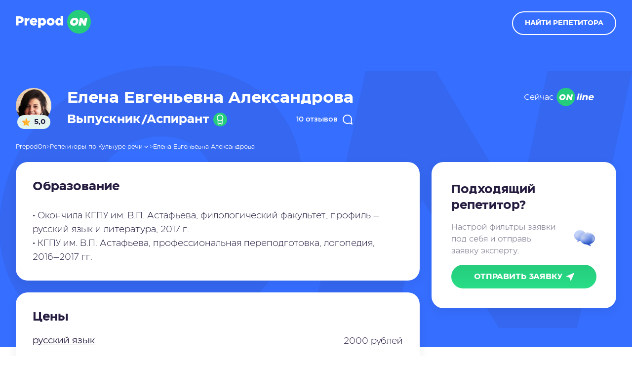

--- FILE ---
content_type: text/html; charset=UTF-8
request_url: https://www.prepod-on.ru/profile/elena-evgenevna-aleksandrova/
body_size: 14223
content:
<!doctype html>
<html lang="ru-RU">

<head>
	<meta charset="UTF-8">
	<meta name="viewport" content="width=device-width, initial-scale=1">
	<link rel="profile" href="https://gmpg.org/xfn/11">

	<meta name='robots' content='index, follow, max-image-preview:large, max-snippet:-1, max-video-preview:-1' />

	<!-- This site is optimized with the Yoast SEO plugin v19.7.2 - https://yoast.com/wordpress/plugins/seo/ -->
	<title>Елена Евгеньевна Александрова - частный репетитор. Цены, рейтинг и отзывы</title>
	<link rel="canonical" href="https://www.prepod-on.ru/profile/elena-evgenevna-aleksandrova/" />
	<meta property="og:locale" content="ru_RU" />
	<meta property="og:type" content="article" />
	<meta property="og:url" content="https://www.prepod-on.ru/profile/elena-evgenevna-aleksandrova/" />
	<meta property="og:site_name" content="Prepod-On" />
	<meta property="article:modified_time" content="2023-05-29T07:08:54+00:00" />
	<meta property="og:image" content="https://www.prepod-on.ru/wp-content/uploads/2023/04/7cf1ea79b5194b799cc173fadf05c477-profi_a34-240.jpg" />
	<meta property="og:image:width" content="240" />
	<meta property="og:image:height" content="320" />
	<meta property="og:image:type" content="image/jpeg" />
	<meta name="twitter:card" content="summary_large_image" />
	<script type="application/ld+json" class="yoast-schema-graph">{"@context":"https://schema.org","@graph":[{"@type":"WebPage","@id":"https://www.prepod-on.ru/profile/elena-evgenevna-aleksandrova/","url":"https://www.prepod-on.ru/profile/elena-evgenevna-aleksandrova/","name":"Елена Евгеньевна Александрова - частный репетитор. Цены, рейтинг и отзывы","isPartOf":{"@id":"https://www.prepod-on.ru/#website"},"primaryImageOfPage":{"@id":"https://www.prepod-on.ru/profile/elena-evgenevna-aleksandrova/#primaryimage"},"image":{"@id":"https://www.prepod-on.ru/profile/elena-evgenevna-aleksandrova/#primaryimage"},"thumbnailUrl":"https://www.prepod-on.ru/wp-content/uploads/2023/04/7cf1ea79b5194b799cc173fadf05c477-profi_a34-240.jpg","datePublished":"2023-04-24T06:41:33+00:00","dateModified":"2023-05-29T07:08:54+00:00","description":"Елена Евгеньевна Александрова - онлайн репетитор по следующим предметам: литература, обучение чтению дошкольников, русский язык, языкознание.","breadcrumb":{"@id":"https://www.prepod-on.ru/profile/elena-evgenevna-aleksandrova/#breadcrumb"},"inLanguage":"ru-RU","potentialAction":[{"@type":"ReadAction","target":["https://www.prepod-on.ru/profile/elena-evgenevna-aleksandrova/"]}]},{"@type":"ImageObject","inLanguage":"ru-RU","@id":"https://www.prepod-on.ru/profile/elena-evgenevna-aleksandrova/#primaryimage","url":"https://www.prepod-on.ru/wp-content/uploads/2023/04/7cf1ea79b5194b799cc173fadf05c477-profi_a34-240.jpg","contentUrl":"https://www.prepod-on.ru/wp-content/uploads/2023/04/7cf1ea79b5194b799cc173fadf05c477-profi_a34-240.jpg","width":240,"height":320},{"@type":"BreadcrumbList","@id":"https://www.prepod-on.ru/profile/elena-evgenevna-aleksandrova/#breadcrumb","itemListElement":[{"@type":"ListItem","position":1,"name":"Главная","item":"https://www.prepod-on.ru/"},{"@type":"ListItem","position":2,"name":"Shop","item":"https://www.prepod-on.ru/shop/"},{"@type":"ListItem","position":3,"name":"Елена Евгеньевна Александрова"}]},{"@type":"WebSite","@id":"https://www.prepod-on.ru/#website","url":"https://www.prepod-on.ru/","name":"Prepod-On","description":"","potentialAction":[{"@type":"SearchAction","target":{"@type":"EntryPoint","urlTemplate":"https://www.prepod-on.ru/?s={search_term_string}"},"query-input":"required name=search_term_string"}],"inLanguage":"ru-RU"}]}</script>
	<!-- / Yoast SEO plugin. -->


<link rel='dns-prefetch' href='//cdn.jsdelivr.net' />
<link rel='dns-prefetch' href='//s.w.org' />
<link rel="alternate" type="application/rss+xml" title="Prepod-On &raquo; Лента" href="https://www.prepod-on.ru/feed/" />
<link rel="alternate" type="application/rss+xml" title="Prepod-On &raquo; Лента комментариев" href="https://www.prepod-on.ru/comments/feed/" />
<link rel="alternate" type="application/rss+xml" title="Prepod-On &raquo; Лента комментариев к &laquo;Елена Евгеньевна Александрова&raquo;" href="https://www.prepod-on.ru/profile/elena-evgenevna-aleksandrova/feed/" />
<script type="text/javascript">
window._wpemojiSettings = {"baseUrl":"https:\/\/s.w.org\/images\/core\/emoji\/14.0.0\/72x72\/","ext":".png","svgUrl":"https:\/\/s.w.org\/images\/core\/emoji\/14.0.0\/svg\/","svgExt":".svg","source":{"concatemoji":"https:\/\/www.prepod-on.ru\/wp-includes\/js\/wp-emoji-release.min.js?ver=6.0.2"}};
/*! This file is auto-generated */
!function(e,a,t){var n,r,o,i=a.createElement("canvas"),p=i.getContext&&i.getContext("2d");function s(e,t){var a=String.fromCharCode,e=(p.clearRect(0,0,i.width,i.height),p.fillText(a.apply(this,e),0,0),i.toDataURL());return p.clearRect(0,0,i.width,i.height),p.fillText(a.apply(this,t),0,0),e===i.toDataURL()}function c(e){var t=a.createElement("script");t.src=e,t.defer=t.type="text/javascript",a.getElementsByTagName("head")[0].appendChild(t)}for(o=Array("flag","emoji"),t.supports={everything:!0,everythingExceptFlag:!0},r=0;r<o.length;r++)t.supports[o[r]]=function(e){if(!p||!p.fillText)return!1;switch(p.textBaseline="top",p.font="600 32px Arial",e){case"flag":return s([127987,65039,8205,9895,65039],[127987,65039,8203,9895,65039])?!1:!s([55356,56826,55356,56819],[55356,56826,8203,55356,56819])&&!s([55356,57332,56128,56423,56128,56418,56128,56421,56128,56430,56128,56423,56128,56447],[55356,57332,8203,56128,56423,8203,56128,56418,8203,56128,56421,8203,56128,56430,8203,56128,56423,8203,56128,56447]);case"emoji":return!s([129777,127995,8205,129778,127999],[129777,127995,8203,129778,127999])}return!1}(o[r]),t.supports.everything=t.supports.everything&&t.supports[o[r]],"flag"!==o[r]&&(t.supports.everythingExceptFlag=t.supports.everythingExceptFlag&&t.supports[o[r]]);t.supports.everythingExceptFlag=t.supports.everythingExceptFlag&&!t.supports.flag,t.DOMReady=!1,t.readyCallback=function(){t.DOMReady=!0},t.supports.everything||(n=function(){t.readyCallback()},a.addEventListener?(a.addEventListener("DOMContentLoaded",n,!1),e.addEventListener("load",n,!1)):(e.attachEvent("onload",n),a.attachEvent("onreadystatechange",function(){"complete"===a.readyState&&t.readyCallback()})),(e=t.source||{}).concatemoji?c(e.concatemoji):e.wpemoji&&e.twemoji&&(c(e.twemoji),c(e.wpemoji)))}(window,document,window._wpemojiSettings);
</script>
<style type="text/css">
img.wp-smiley,
img.emoji {
	display: inline !important;
	border: none !important;
	box-shadow: none !important;
	height: 1em !important;
	width: 1em !important;
	margin: 0 0.07em !important;
	vertical-align: -0.1em !important;
	background: none !important;
	padding: 0 !important;
}
</style>
	<link rel='stylesheet' id='wp-block-library-css'  href='https://www.prepod-on.ru/wp-includes/css/dist/block-library/style.min.css?ver=6.0.2' type='text/css' media='all' />
<link rel='stylesheet' id='premmerce_filter_admin_blocks_style-css'  href='https://www.prepod-on.ru/wp-content/plugins/premmerce-woocommerce-product-filter-premium/assets/blocks/style.css?ver=3.7' type='text/css' media='all' />
<link rel='stylesheet' id='wc-blocks-vendors-style-css'  href='https://www.prepod-on.ru/wp-content/plugins/woocommerce/packages/woocommerce-blocks/build/wc-blocks-vendors-style.css?ver=10.0.6' type='text/css' media='all' />
<link rel='stylesheet' id='wc-blocks-style-css'  href='https://www.prepod-on.ru/wp-content/plugins/woocommerce/packages/woocommerce-blocks/build/wc-blocks-style.css?ver=10.0.6' type='text/css' media='all' />
<style id='global-styles-inline-css' type='text/css'>
body{--wp--preset--color--black: #000000;--wp--preset--color--cyan-bluish-gray: #abb8c3;--wp--preset--color--white: #ffffff;--wp--preset--color--pale-pink: #f78da7;--wp--preset--color--vivid-red: #cf2e2e;--wp--preset--color--luminous-vivid-orange: #ff6900;--wp--preset--color--luminous-vivid-amber: #fcb900;--wp--preset--color--light-green-cyan: #7bdcb5;--wp--preset--color--vivid-green-cyan: #00d084;--wp--preset--color--pale-cyan-blue: #8ed1fc;--wp--preset--color--vivid-cyan-blue: #0693e3;--wp--preset--color--vivid-purple: #9b51e0;--wp--preset--gradient--vivid-cyan-blue-to-vivid-purple: linear-gradient(135deg,rgba(6,147,227,1) 0%,rgb(155,81,224) 100%);--wp--preset--gradient--light-green-cyan-to-vivid-green-cyan: linear-gradient(135deg,rgb(122,220,180) 0%,rgb(0,208,130) 100%);--wp--preset--gradient--luminous-vivid-amber-to-luminous-vivid-orange: linear-gradient(135deg,rgba(252,185,0,1) 0%,rgba(255,105,0,1) 100%);--wp--preset--gradient--luminous-vivid-orange-to-vivid-red: linear-gradient(135deg,rgba(255,105,0,1) 0%,rgb(207,46,46) 100%);--wp--preset--gradient--very-light-gray-to-cyan-bluish-gray: linear-gradient(135deg,rgb(238,238,238) 0%,rgb(169,184,195) 100%);--wp--preset--gradient--cool-to-warm-spectrum: linear-gradient(135deg,rgb(74,234,220) 0%,rgb(151,120,209) 20%,rgb(207,42,186) 40%,rgb(238,44,130) 60%,rgb(251,105,98) 80%,rgb(254,248,76) 100%);--wp--preset--gradient--blush-light-purple: linear-gradient(135deg,rgb(255,206,236) 0%,rgb(152,150,240) 100%);--wp--preset--gradient--blush-bordeaux: linear-gradient(135deg,rgb(254,205,165) 0%,rgb(254,45,45) 50%,rgb(107,0,62) 100%);--wp--preset--gradient--luminous-dusk: linear-gradient(135deg,rgb(255,203,112) 0%,rgb(199,81,192) 50%,rgb(65,88,208) 100%);--wp--preset--gradient--pale-ocean: linear-gradient(135deg,rgb(255,245,203) 0%,rgb(182,227,212) 50%,rgb(51,167,181) 100%);--wp--preset--gradient--electric-grass: linear-gradient(135deg,rgb(202,248,128) 0%,rgb(113,206,126) 100%);--wp--preset--gradient--midnight: linear-gradient(135deg,rgb(2,3,129) 0%,rgb(40,116,252) 100%);--wp--preset--duotone--dark-grayscale: url('#wp-duotone-dark-grayscale');--wp--preset--duotone--grayscale: url('#wp-duotone-grayscale');--wp--preset--duotone--purple-yellow: url('#wp-duotone-purple-yellow');--wp--preset--duotone--blue-red: url('#wp-duotone-blue-red');--wp--preset--duotone--midnight: url('#wp-duotone-midnight');--wp--preset--duotone--magenta-yellow: url('#wp-duotone-magenta-yellow');--wp--preset--duotone--purple-green: url('#wp-duotone-purple-green');--wp--preset--duotone--blue-orange: url('#wp-duotone-blue-orange');--wp--preset--font-size--small: 13px;--wp--preset--font-size--medium: 20px;--wp--preset--font-size--large: 36px;--wp--preset--font-size--x-large: 42px;}.has-black-color{color: var(--wp--preset--color--black) !important;}.has-cyan-bluish-gray-color{color: var(--wp--preset--color--cyan-bluish-gray) !important;}.has-white-color{color: var(--wp--preset--color--white) !important;}.has-pale-pink-color{color: var(--wp--preset--color--pale-pink) !important;}.has-vivid-red-color{color: var(--wp--preset--color--vivid-red) !important;}.has-luminous-vivid-orange-color{color: var(--wp--preset--color--luminous-vivid-orange) !important;}.has-luminous-vivid-amber-color{color: var(--wp--preset--color--luminous-vivid-amber) !important;}.has-light-green-cyan-color{color: var(--wp--preset--color--light-green-cyan) !important;}.has-vivid-green-cyan-color{color: var(--wp--preset--color--vivid-green-cyan) !important;}.has-pale-cyan-blue-color{color: var(--wp--preset--color--pale-cyan-blue) !important;}.has-vivid-cyan-blue-color{color: var(--wp--preset--color--vivid-cyan-blue) !important;}.has-vivid-purple-color{color: var(--wp--preset--color--vivid-purple) !important;}.has-black-background-color{background-color: var(--wp--preset--color--black) !important;}.has-cyan-bluish-gray-background-color{background-color: var(--wp--preset--color--cyan-bluish-gray) !important;}.has-white-background-color{background-color: var(--wp--preset--color--white) !important;}.has-pale-pink-background-color{background-color: var(--wp--preset--color--pale-pink) !important;}.has-vivid-red-background-color{background-color: var(--wp--preset--color--vivid-red) !important;}.has-luminous-vivid-orange-background-color{background-color: var(--wp--preset--color--luminous-vivid-orange) !important;}.has-luminous-vivid-amber-background-color{background-color: var(--wp--preset--color--luminous-vivid-amber) !important;}.has-light-green-cyan-background-color{background-color: var(--wp--preset--color--light-green-cyan) !important;}.has-vivid-green-cyan-background-color{background-color: var(--wp--preset--color--vivid-green-cyan) !important;}.has-pale-cyan-blue-background-color{background-color: var(--wp--preset--color--pale-cyan-blue) !important;}.has-vivid-cyan-blue-background-color{background-color: var(--wp--preset--color--vivid-cyan-blue) !important;}.has-vivid-purple-background-color{background-color: var(--wp--preset--color--vivid-purple) !important;}.has-black-border-color{border-color: var(--wp--preset--color--black) !important;}.has-cyan-bluish-gray-border-color{border-color: var(--wp--preset--color--cyan-bluish-gray) !important;}.has-white-border-color{border-color: var(--wp--preset--color--white) !important;}.has-pale-pink-border-color{border-color: var(--wp--preset--color--pale-pink) !important;}.has-vivid-red-border-color{border-color: var(--wp--preset--color--vivid-red) !important;}.has-luminous-vivid-orange-border-color{border-color: var(--wp--preset--color--luminous-vivid-orange) !important;}.has-luminous-vivid-amber-border-color{border-color: var(--wp--preset--color--luminous-vivid-amber) !important;}.has-light-green-cyan-border-color{border-color: var(--wp--preset--color--light-green-cyan) !important;}.has-vivid-green-cyan-border-color{border-color: var(--wp--preset--color--vivid-green-cyan) !important;}.has-pale-cyan-blue-border-color{border-color: var(--wp--preset--color--pale-cyan-blue) !important;}.has-vivid-cyan-blue-border-color{border-color: var(--wp--preset--color--vivid-cyan-blue) !important;}.has-vivid-purple-border-color{border-color: var(--wp--preset--color--vivid-purple) !important;}.has-vivid-cyan-blue-to-vivid-purple-gradient-background{background: var(--wp--preset--gradient--vivid-cyan-blue-to-vivid-purple) !important;}.has-light-green-cyan-to-vivid-green-cyan-gradient-background{background: var(--wp--preset--gradient--light-green-cyan-to-vivid-green-cyan) !important;}.has-luminous-vivid-amber-to-luminous-vivid-orange-gradient-background{background: var(--wp--preset--gradient--luminous-vivid-amber-to-luminous-vivid-orange) !important;}.has-luminous-vivid-orange-to-vivid-red-gradient-background{background: var(--wp--preset--gradient--luminous-vivid-orange-to-vivid-red) !important;}.has-very-light-gray-to-cyan-bluish-gray-gradient-background{background: var(--wp--preset--gradient--very-light-gray-to-cyan-bluish-gray) !important;}.has-cool-to-warm-spectrum-gradient-background{background: var(--wp--preset--gradient--cool-to-warm-spectrum) !important;}.has-blush-light-purple-gradient-background{background: var(--wp--preset--gradient--blush-light-purple) !important;}.has-blush-bordeaux-gradient-background{background: var(--wp--preset--gradient--blush-bordeaux) !important;}.has-luminous-dusk-gradient-background{background: var(--wp--preset--gradient--luminous-dusk) !important;}.has-pale-ocean-gradient-background{background: var(--wp--preset--gradient--pale-ocean) !important;}.has-electric-grass-gradient-background{background: var(--wp--preset--gradient--electric-grass) !important;}.has-midnight-gradient-background{background: var(--wp--preset--gradient--midnight) !important;}.has-small-font-size{font-size: var(--wp--preset--font-size--small) !important;}.has-medium-font-size{font-size: var(--wp--preset--font-size--medium) !important;}.has-large-font-size{font-size: var(--wp--preset--font-size--large) !important;}.has-x-large-font-size{font-size: var(--wp--preset--font-size--x-large) !important;}
</style>
<link rel='stylesheet' id='photoswipe-css'  href='https://www.prepod-on.ru/wp-content/plugins/woocommerce/assets/css/photoswipe/photoswipe.min.css?ver=7.7.2' type='text/css' media='all' />
<link rel='stylesheet' id='photoswipe-default-skin-css'  href='https://www.prepod-on.ru/wp-content/plugins/woocommerce/assets/css/photoswipe/default-skin/default-skin.min.css?ver=7.7.2' type='text/css' media='all' />
<link rel='stylesheet' id='woocommerce-layout-css'  href='https://www.prepod-on.ru/wp-content/plugins/woocommerce/assets/css/woocommerce-layout.css?ver=7.7.2' type='text/css' media='all' />
<link rel='stylesheet' id='woocommerce-smallscreen-css'  href='https://www.prepod-on.ru/wp-content/plugins/woocommerce/assets/css/woocommerce-smallscreen.css?ver=7.7.2' type='text/css' media='only screen and (max-width: 768px)' />
<link rel='stylesheet' id='woocommerce-general-css'  href='https://www.prepod-on.ru/wp-content/plugins/woocommerce/assets/css/woocommerce.css?ver=7.7.2' type='text/css' media='all' />
<style id='woocommerce-inline-inline-css' type='text/css'>
.woocommerce form .form-row .required { visibility: visible; }
</style>
<link rel='stylesheet' id='app-css-css'  href='https://www.prepod-on.ru/wp-content/themes/prepodon/assets/css/app.css?ver=1.8' type='text/css' media='all' />
<link rel='stylesheet' id='fancybox-css'  href='https://www.prepod-on.ru/wp-content/themes/prepodon/assets/css/fancybox.css?ver=1.8' type='text/css' media='all' />
<link rel='stylesheet' id='single-css-css'  href='https://www.prepod-on.ru/wp-content/themes/prepodon/assets/css/page-content.css?ver=1.8' type='text/css' media='all' />
<link rel='stylesheet' id='swiper-css-css'  href='https://www.prepod-on.ru/wp-content/themes/prepodon/assets/css/swiper.min.css?ver=8.4.3' type='text/css' media='all' />
<script type='text/javascript' src='https://www.prepod-on.ru/wp-includes/js/jquery/jquery.min.js?ver=3.6.0' id='jquery-core-js'></script>
<script type='text/javascript' src='https://www.prepod-on.ru/wp-includes/js/jquery/jquery-migrate.min.js?ver=3.3.2' id='jquery-migrate-js'></script>
<!--[if lt IE 9]>
<script type='text/javascript' src='https://www.prepod-on.ru/wp-content/themes/prepodon/assets/js/html5.js?ver=3.7.0' id='html5hiv-js'></script>
<![endif]-->
<link rel="https://api.w.org/" href="https://www.prepod-on.ru/wp-json/" /><link rel="alternate" type="application/json" href="https://www.prepod-on.ru/wp-json/wp/v2/product/27247" /><link rel="EditURI" type="application/rsd+xml" title="RSD" href="https://www.prepod-on.ru/xmlrpc.php?rsd" />
<link rel="wlwmanifest" type="application/wlwmanifest+xml" href="https://www.prepod-on.ru/wp-includes/wlwmanifest.xml" /> 
<meta name="generator" content="WordPress 6.0.2" />
<meta name="generator" content="WooCommerce 7.7.2" />
<link rel='shortlink' href='https://www.prepod-on.ru/?p=27247' />
<link rel="alternate" type="application/json+oembed" href="https://www.prepod-on.ru/wp-json/oembed/1.0/embed?url=https%3A%2F%2Fwww.prepod-on.ru%2Fprofile%2Felena-evgenevna-aleksandrova%2F" />
<link rel="alternate" type="text/xml+oembed" href="https://www.prepod-on.ru/wp-json/oembed/1.0/embed?url=https%3A%2F%2Fwww.prepod-on.ru%2Fprofile%2Felena-evgenevna-aleksandrova%2F&#038;format=xml" />
    <style type="text/css">
        .blog-title { background-color: #333; 
         }

        .archive-title { background-color: #333; 
         }

        .search-title { background-color: #333; 
         }

        .nfound-title { background-color: #333; 
         }
    </style>
    	<noscript><style>.woocommerce-product-gallery{ opacity: 1 !important; }</style></noscript>
	<link rel="icon" href="https://www.prepod-on.ru/wp-content/uploads/2023/06/cropped-favicon-32x32.png" sizes="32x32" />
<link rel="icon" href="https://www.prepod-on.ru/wp-content/uploads/2023/06/cropped-favicon-192x192.png" sizes="192x192" />
<link rel="apple-touch-icon" href="https://www.prepod-on.ru/wp-content/uploads/2023/06/cropped-favicon-180x180.png" />
<meta name="msapplication-TileImage" content="https://www.prepod-on.ru/wp-content/uploads/2023/06/cropped-favicon-270x270.png" />
	<meta name="yandex-verification" content="16835a847dc25c4f" />
	<meta name="google-site-verification" content="EU-lGVTDFgx6-jXJ_xFocif5C5D6KkVcPCb09SO_h2Y" />
	<!-- Google Tag Manager -->
	<script>
		(function(w, d, s, l, i) {
			w[l] = w[l] || [];
			w[l].push({
				'gtm.start': new Date().getTime(),
				event: 'gtm.js'
			});
			var f = d.getElementsByTagName(s)[0],
				j = d.createElement(s),
				dl = l != 'dataLayer' ? '&l=' + l : '';
			j.async = true;
			j.src =
				'https://www.googletagmanager.com/gtm.js?id=' + i + dl;
			f.parentNode.insertBefore(j, f);
		})(window, document, 'script', 'dataLayer', 'GTM-T6W655V');
	</script>
	<!-- End Google Tag Manager -->
	<!-- Hotjar Tracking Code for https://www.prepod-on.ru -->
	<script>
		(function(h, o, t, j, a, r) {
			h.hj = h.hj || function() {
				(h.hj.q = h.hj.q || []).push(arguments)
			};
			h._hjSettings = {
				hjid: 3262035,
				hjsv: 6
			};
			a = o.getElementsByTagName('head')[0];
			r = o.createElement('script');
			r.async = 1;
			r.src = t + h._hjSettings.hjid + j + h._hjSettings.hjsv;
			a.appendChild(r);
		})(window, document, 'https://static.hotjar.com/c/hotjar-', '.js?sv=');
	</script>

</head>

<body class="root">
	
	<header class="header">
		<div class="header__wrapper wrapper container">
			<div class="wrapper__left">
				<div class="header__logo">
					<a href="/"><img src="https://www.prepod-on.ru/wp-content/themes/prepodon/assets/img/logo.svg" alt="Преподон логотип"></a>
				</div>
				<!--div class="header__city">

					<div class="city__selector">
						<img src="https://www.prepod-on.ru/wp-content/themes/prepodon/assets/img/place.svg" class="icon-selector">
						<div class="text-selector">Москва</div>
						<img src="https://www.prepod-on.ru/wp-content/themes/prepodon/assets/img/icon-arrow-down--white.svg" class="icon-arrow">
					</div>
					<div class="city__list">
						<a href="/">Екатеринбург</a><a href="/">Москва</a><a href="/">Санкт-Петербург</a>					</div>
				</div-->
			</div>
			<div class="wrapper__right">
				<button class="button button--white button--header" data-fancybox data-src="#modal-header">найти репетитора</button>
				<div class="header__mobile-menu">
					<svg width="24" height="18" viewBox="0 0 24 18" fill="none" xmlns="http://www.w3.org/2000/svg">
						<path d="M22.5 18H1.50001C0.671548 18 0 17.3284 0 16.5C0 15.6716 0.671548 15 1.50001 15H22.5C23.3285 15 24.0001 15.6716 24.0001 16.5C24 17.3284 23.3285 18 22.5 18Z" fill="white" />
						<path d="M22.5 10.5H1.50001C0.671548 10.5 0 9.82842 0 9.00001C0 8.1716 0.671548 7.5 1.50001 7.5H22.5C23.3285 7.5 24.0001 8.17155 24.0001 9.00001C24.0001 9.82847 23.3285 10.5 22.5 10.5Z" fill="white" />
						<path d="M22.5 3.00002H1.50001C0.671548 3.00002 0 2.32847 0 1.50001C0 0.671548 0.671548 0 1.50001 0H22.5C23.3285 0 24.0001 0.671548 24.0001 1.50001C24.0001 2.32847 23.3285 3.00002 22.5 3.00002Z" fill="white" />
					</svg>
				</div>
			</div>
		</div>
	</header>


	<div class="header__fix header">
		<div class="header__wrapper wrapper container">
			<div class="wrapper__left">
				<div class="header__logo">
					<a href="/"><img src="https://www.prepod-on.ru/wp-content/themes/prepodon/assets/img/logo.svg" alt="Преподон логотип"></a>
				</div>
				
			</div>
			<div class="wrapper__right">
				<button class="button button--white" data-fancybox data-src="#modal-header">найти репетитора</button>
			</div>
		</div>
	</div>
<section class="profile">
	<div class="profile__background"></div>
	<div class="container">
		<div class="profile__top">
			<div class="profile__top-name">
				<div class="profile__img">
					<div class="expert__img--img">
						<img class="expert__avatar" src="https://www.prepod-on.ru/wp-content/uploads/2023/04/7cf1ea79b5194b799cc173fadf05c477-profi_a34-240.jpg" alt="Репетитор Елена Евгеньевна Александрова">

													<div class="expert__img-star">
								<img src="https://www.prepod-on.ru/wp-content/themes/prepodon/assets/img/star.svg">
								<div class="expert__rating">5,0</div>
							</div>
											</div>
				</div>
				<div class="profile__name">
					<div class="profile__name-top">
						<h1 class="heading heading--3">
							Елена Евгеньевна Александрова						</h1>
					</div>
					<div class="profile__name-bottom">
													<div class="name__status">
								Выпускник/Аспирант								<img src="https://www.prepod-on.ru/wp-content/themes/prepodon/assets/img/expert/degree-candidate-white.svg">
							</div>
												<div class="profile__name-counter">
															<a href="#reviews" class="aditional-data--button"> 10 отзывов <img src="https://www.prepod-on.ru/wp-content/themes/prepodon/assets/img/textbuble-white.svg"></a>
														
						</div>
					</div>
				</div>
				<div class="profile__status">
										<p> <span> Сейчас </span> <img src="https://www.prepod-on.ru/wp-content/themes/prepodon/assets/img/online.svg"></p>
				</div>
			</div>
			<div class="breadcrumbs--list">
				<div class="category-all__listing">
					<div class="search-result__items " id="myFilter">

														<div class="search-result__link ">
									<a href="https://www.prepod-on.ru/tutors/literatura/drevnerusskaya-literatura/" class="result-link">
										Древнерусская литература									</a>
								</div>
														<div class="search-result__link top">
									<a href="https://www.prepod-on.ru/tutors/russkij-yazyk/kultura-rechi/" class="result-link">
										Культура речи									</a>
								</div>
														<div class="search-result__link ">
									<a href="https://www.prepod-on.ru/tutors/literatura/" class="result-link">
										Литература									</a>
								</div>
														<div class="search-result__link ">
									<a href="https://www.prepod-on.ru/tutors/obuchenie-chteniyu-doshkolnikov/" class="result-link">
										Обучение чтению дошкольников									</a>
								</div>
														<div class="search-result__link ">
									<a href="https://www.prepod-on.ru/tutors/russkij-yazyk/" class="result-link">
										Русский язык									</a>
								</div>
														<div class="search-result__link ">
									<a href="https://www.prepod-on.ru/tutors/yazykoznanie/" class="result-link">
										Языкознание									</a>
								</div>
						
					</div>
				</div>
			</div>
			<div class="profile__breadcrumbs">

				<div class="breadcrumbs">
					<span property="itemListElement" typeof="ListItem">
						<a property="item" typeof="WebPage" title="" href="/" class="home">
							<span property="name">PrepodOn</span>
						</a>
						<meta property="position" content="1">
					</span> &gt; <span property="itemListElement" typeof="ListItem">
						<a property="item" typeof="WebPage" title="Go to the Uncategorized Рубрика archives." href="#" class="taxonomy category">
							<span property="name" class="breadcrumbs__list-cat">
								Репетиторы по
								Культуре речи								<img src="https://www.prepod-on.ru/wp-content/themes/prepodon/assets/img/icon-arrow-down--white.svg" class="icon-arrow">
							</span>
						</a>
						<meta property="position" content="2">
					</span> &gt; <span property="itemListElement" typeof="ListItem">
						<span property="name" class="post post-post current-item">Елена Евгеньевна Александрова</span>
						<meta property="url" content="#">
						<meta property="position" content="3">
					</span>

				</div>
							</div>
		</div>
		<div class="profile-content">
			<div class="profile__action">
				<h2>Подходящий<br> репетитор?</h2>
				<div class="profile__action-wrapper">
					<div class="profile__action--text text">
						Настрой фильтры заявки<br> под себя и отправь заявку эксперту.
					</div>
					<div class="profile__action--img">
						<img src="https://www.prepod-on.ru/wp-content/themes/prepodon/assets/img/single-text.png">
					</div>
				</div>
				<button class="button button--green modalExpert" data-fancybox data-src="#modal-repetitor" data-userid="AleksandrovaEE3">
					Отправить заявку
					<img src="https://www.prepod-on.ru/wp-content/themes/prepodon/assets/img/message.svg">
				</button>
			</div>
			<div class="profile__wrapper">
				<div class="profile__center">
					<div class="profile__about">
						<div class="profile__section text">

							<h2>Образование</h2><div class="text"><br>• Окончила КГПУ им. В.П. Астафьева, филологический факультет, профиль – русский язык и литература, 2017 г.
<br>• КГПУ им. В.П. Астафьева, профессиональная переподготовка, логопедия, 2016–2017 гг.</div>						</div>
					</div>
				</div>
				<div class="profile__secction-items">

					
					
					
										
											<div class="profile__section text--showmore">
							<h2>Цены</h2>
							<ul class="profile__service text">
																		<li class="services-item ">
											<div class="service-left">
																									<a href="https://www.prepod-on.ru/tutors/russkij-yazyk/">
														 русский язык													</a>
																								<span class="comment-label">  </span>
											</div>
											<div class="service-right"> 2000 рублей </div>
										</li>
																		<li class="services-item ">
											<div class="service-left">
																									<p>  ЕГЭ по русскому языку </p>
																								<span class="comment-label">  </span>
											</div>
											<div class="service-right"> 2000 рублей </div>
										</li>
																		<li class="services-item ">
											<div class="service-left">
																									<p>  ОГЭ по русскому языку </p>
																								<span class="comment-label">  </span>
											</div>
											<div class="service-right"> 2000 рублей </div>
										</li>
																		<li class="services-item hidden">
											<div class="service-left">
																									<p>  ВПР по русскому языку </p>
																								<span class="comment-label">  </span>
											</div>
											<div class="service-right"> 2000 рублей </div>
										</li>
																		<li class="services-item hidden">
											<div class="service-left">
																									<p>  итоговое сочинение </p>
																								<span class="comment-label">  </span>
											</div>
											<div class="service-right"> 2000 рублей </div>
										</li>
																		<li class="services-item hidden">
											<div class="service-left">
																									<p>  пунктуация </p>
																								<span class="comment-label">  </span>
											</div>
											<div class="service-right"> 2000 рублей </div>
										</li>
																		<li class="services-item hidden">
											<div class="service-left">
																									<p>  подготовка к изложению </p>
																								<span class="comment-label">  </span>
											</div>
											<div class="service-right"> 2000 рублей </div>
										</li>
																		<li class="services-item hidden">
											<div class="service-left">
																									<p>  правописание </p>
																								<span class="comment-label">  </span>
											</div>
											<div class="service-right"> 2000 рублей </div>
										</li>
																		<li class="services-item hidden">
											<div class="service-left">
																									<p>  олимпиады по русскому языку </p>
																								<span class="comment-label">  </span>
											</div>
											<div class="service-right"> 3000 рублей </div>
										</li>
																		<li class="services-item hidden">
											<div class="service-left">
																									<p>  стилистика русского языка </p>
																								<span class="comment-label">  </span>
											</div>
											<div class="service-right"> 3000 рублей </div>
										</li>
																		<li class="services-item hidden">
											<div class="service-left">
																									<p>  ГВЭ-9 по русскому языку </p>
																								<span class="comment-label">  </span>
											</div>
											<div class="service-right"> 2000 рублей </div>
										</li>
																		<li class="services-item hidden">
											<div class="service-left">
																									<p>  ГВЭ-11 по русскому языку </p>
																								<span class="comment-label">  </span>
											</div>
											<div class="service-right"> 2000 рублей </div>
										</li>
																		<li class="services-item hidden">
											<div class="service-left">
																									<p>  проектная деятельность по русскому языку </p>
																								<span class="comment-label">  </span>
											</div>
											<div class="service-right"> 2000 рублей </div>
										</li>
																		<li class="services-item hidden">
											<div class="service-left">
																									<p>  начальный русский </p>
																								<span class="comment-label">  </span>
											</div>
											<div class="service-right"> 2000 рублей </div>
										</li>
																		<li class="services-item hidden">
											<div class="service-left">
																									<p>  подготовка к школе </p>
																								<span class="comment-label">  </span>
											</div>
											<div class="service-right"> 2000 рублей </div>
										</li>
																		<li class="services-item hidden">
											<div class="service-left">
																									<p>  обучение чтению </p>
																								<span class="comment-label">  </span>
											</div>
											<div class="service-right"> 3000 рублей </div>
										</li>
																		<li class="services-item hidden">
											<div class="service-left">
																									<p>  подготовка к поступлению в 1 класс </p>
																								<span class="comment-label">  </span>
											</div>
											<div class="service-right"> 2000 рублей </div>
										</li>
																		<li class="services-item hidden">
											<div class="service-left">
																									<p>  развивающие методики </p>
																								<span class="comment-label">  </span>
											</div>
											<div class="service-right"> 2000 рублей </div>
										</li>
																		<li class="services-item hidden">
											<div class="service-left">
																									<p>  обучение письму </p>
																								<span class="comment-label">  </span>
											</div>
											<div class="service-right"> 2000 рублей </div>
										</li>
																		<li class="services-item hidden">
											<div class="service-left">
																									<p>  обучение письму леворуких детей </p>
																								<span class="comment-label">  </span>
											</div>
											<div class="service-right"> 2000 рублей </div>
										</li>
																		<li class="services-item hidden">
											<div class="service-left">
																									<a href="https://www.prepod-on.ru/tutors/literatura/">
														 литература													</a>
																								<span class="comment-label">  </span>
											</div>
											<div class="service-right"> 2500 рублей </div>
										</li>
																		<li class="services-item hidden">
											<div class="service-left">
																									<p>  ЕГЭ по литературе </p>
																								<span class="comment-label">  </span>
											</div>
											<div class="service-right"> 2500 рублей </div>
										</li>
																		<li class="services-item hidden">
											<div class="service-left">
																									<p>  ОГЭ по литературе </p>
																								<span class="comment-label">  </span>
											</div>
											<div class="service-right"> 2000 рублей </div>
										</li>
																		<li class="services-item hidden">
											<div class="service-left">
																									<p>  русская литература </p>
																								<span class="comment-label">  </span>
											</div>
											<div class="service-right"> 2500 рублей </div>
										</li>
																		<li class="services-item hidden">
											<div class="service-left">
																									<p>  олимпиады по литературе </p>
																								<span class="comment-label">  </span>
											</div>
											<div class="service-right"> 3000 рублей </div>
										</li>
																		<li class="services-item hidden">
											<div class="service-left">
																									<p>  подготовка к экзаменам </p>
																								<span class="comment-label">  </span>
											</div>
											<div class="service-right"> 900 рублей </div>
										</li>
																		<li class="services-item hidden">
											<div class="service-left">
																									<p>  ВПР </p>
																								<span class="comment-label">  </span>
											</div>
											<div class="service-right"> 1000 рублей </div>
										</li>
																		<li class="services-item hidden">
											<div class="service-left">
																									<p>  ОГЭ </p>
																								<span class="comment-label">  </span>
											</div>
											<div class="service-right"> 900 рублей </div>
										</li>
																		<li class="services-item hidden">
											<div class="service-left">
																									<p>  ЕГЭ </p>
																								<span class="comment-label">  </span>
											</div>
											<div class="service-right"> 900 рублей </div>
										</li>
																		<li class="services-item hidden">
											<div class="service-left">
																									<p>  подготовка к итоговому тестированию </p>
																								<span class="comment-label">  </span>
											</div>
											<div class="service-right"> 2000 рублей </div>
										</li>
																		<li class="services-item hidden">
											<div class="service-left">
																									<a href="https://www.prepod-on.ru/tutors/russkij-yazyk/kultura-rechi/">
														 культура речи													</a>
																								<span class="comment-label">  </span>
											</div>
											<div class="service-right"> 2000 рублей </div>
										</li>
																		<li class="services-item hidden">
											<div class="service-left">
																									<p>  обучение литературному редактированию </p>
																								<span class="comment-label">  </span>
											</div>
											<div class="service-right"> 3000 рублей </div>
										</li>
																		<li class="services-item hidden">
											<div class="service-left">
																									<p>  выезд </p>
																								<span class="comment-label">  </span>
											</div>
											<div class="service-right"> 2000 рублей </div>
										</li>
															</ul>
							<button class="button button--link show-more"><span> Развернуть </span><span>Свернуть</span></button>
						</div>
					
									</div>

													<div class="profile__section best slider--reviews slider--overflow">
						<div class="title__with-arrow">
							<div class="title-arrow__left">
								<h2 id="reviews"> Отзывы </h2>
								<div class="reviews__total">
									<div class="reviews__total-positive ">
										<img src="https://www.prepod-on.ru/wp-content/themes/prepodon/assets/img/reviews-positive.png">
										<div class="reviews__total-info">
											<div class="reviews__total-percent">100% (10)</div>
											<div class="reviews__total-label">положительных</div>
										</div>
									</div>
									<div class="reviews__total-negative none">
										<img src="https://www.prepod-on.ru/wp-content/themes/prepodon/assets/img/reviews-negative.png">
										<div class="reviews__total-info">
											<div class="reviews__total-percent">0% (0)</div>
											<div class="reviews__total-label">отрицательных</div>
										</div>
									</div>
								</div>
							</div>
							<div class="slider__nav">
								<div class="slider__nav--arrow">
									<div class="button-arrow button-prev">
										<img src="https://www.prepod-on.ru/wp-content/themes/prepodon/assets/img/arrow-left-slider.svg">
									</div>
									<div class="button-arrow button-next">
										<img src="https://www.prepod-on.ru/wp-content/themes/prepodon/assets/img/arrow-right-slider.svg">
									</div>
								</div>
							</div>
						</div>
						<div class="reviews__wrapper">
							<div class="slider__wrapper swiper__reviews">
								<div class="swiper">
									<div class="swiper-wrapper">
																					<div class="swiper-slide">
												<div class="slide__wrapper">
													<div class="reviews__left">
														<div class="reviews__row">
															<div class="reviews__name">
																<span class="name">
																	Отзыв 																</span>
																<span class="date">
																	
																	13 мая 2023																</span>
															</div>
															<div class="reviews__text spoiler-js-wrapper">
																<div class="text spoiler-js" data-spoiler-height="150">
																	Елена замечательный специалист! Дочка занималась русским и математикой с целью подготовки к ВПР в 4 классе. Очень довольны. Педагог объясняет  доступно, после занятий никаких вопросов не оставалось! А самое главное Елена очень понравилась дочке, всегда с удовольствием ходила на занятия! Всем рекомендую!!																</div>
															</div>
														</div>

													</div>
													<div class="reviews__right">
														<div class="expert__img-star">
															<img src="https://www.prepod-on.ru/wp-content/themes/prepodon/assets/img/star.svg">
															<div class="expert__rating">5+ </div>
														</div>
													</div>
												</div>
											</div>
																					<div class="swiper-slide">
												<div class="slide__wrapper">
													<div class="reviews__left">
														<div class="reviews__row">
															<div class="reviews__name">
																<span class="name">
																	Отзыв 																</span>
																<span class="date">
																	
																	9 января 2021																</span>
															</div>
															<div class="reviews__text spoiler-js-wrapper">
																<div class="text spoiler-js" data-spoiler-height="150">
																	Спасибо огромное Елене Евгеньевне за помощь в подготовке к ЕГЭ. Очень легко, интересно и доступно объясняет. Четко понимает, как нужно готовить к экзамену. Очень рекомендую!																</div>
															</div>
														</div>

													</div>
													<div class="reviews__right">
														<div class="expert__img-star">
															<img src="https://www.prepod-on.ru/wp-content/themes/prepodon/assets/img/star.svg">
															<div class="expert__rating">5+ </div>
														</div>
													</div>
												</div>
											</div>
																					<div class="swiper-slide">
												<div class="slide__wrapper">
													<div class="reviews__left">
														<div class="reviews__row">
															<div class="reviews__name">
																<span class="name">
																	Отзыв 																</span>
																<span class="date">
																	
																	3 августа 2021																</span>
															</div>
															<div class="reviews__text spoiler-js-wrapper">
																<div class="text spoiler-js" data-spoiler-height="150">
																	Хотим с сыном выразить огромную благодарность Елене! За недолгое время ей удалось подготовить сына, и он написал ОГЭ по русскому языку на 5!!! Такой высокой оценки мы не ожидали...																</div>
															</div>
														</div>

													</div>
													<div class="reviews__right">
														<div class="expert__img-star">
															<img src="https://www.prepod-on.ru/wp-content/themes/prepodon/assets/img/star.svg">
															<div class="expert__rating">5+ </div>
														</div>
													</div>
												</div>
											</div>
																					<div class="swiper-slide">
												<div class="slide__wrapper">
													<div class="reviews__left">
														<div class="reviews__row">
															<div class="reviews__name">
																<span class="name">
																	Отзыв 																</span>
																<span class="date">
																	
																	28 мая 2021																</span>
															</div>
															<div class="reviews__text spoiler-js-wrapper">
																<div class="text spoiler-js" data-spoiler-height="150">
																	Елена Евгеньевна - прекрасная преподавательница и чудесный человек, благодаря ее профессионализму подготовка к ЕГЭ по русскому языку была насыщенной и невероятно интересной! На каждом занятии разбирали теорию и задания, все правила удалось понять и как следует закрепить. Я искренне благодарна Елене Евгеньевне за любовь к языку, структурированность процесса обучения, а также душевный подход. Спасибо огромное!																</div>
															</div>
														</div>

													</div>
													<div class="reviews__right">
														<div class="expert__img-star">
															<img src="https://www.prepod-on.ru/wp-content/themes/prepodon/assets/img/star.svg">
															<div class="expert__rating">5+ </div>
														</div>
													</div>
												</div>
											</div>
																					<div class="swiper-slide">
												<div class="slide__wrapper">
													<div class="reviews__left">
														<div class="reviews__row">
															<div class="reviews__name">
																<span class="name">
																	Отзыв 																</span>
																<span class="date">
																	
																	29 апреля 2023																</span>
															</div>
															<div class="reviews__text spoiler-js-wrapper">
																<div class="text spoiler-js" data-spoiler-height="150">
																	Елена Евгеньевна оказалась очень грамотным специалистом,смогла прекрасно подготовить ученика!																</div>
															</div>
														</div>

													</div>
													<div class="reviews__right">
														<div class="expert__img-star">
															<img src="https://www.prepod-on.ru/wp-content/themes/prepodon/assets/img/star.svg">
															<div class="expert__rating">5+ </div>
														</div>
													</div>
												</div>
											</div>
																					<div class="swiper-slide">
												<div class="slide__wrapper">
													<div class="reviews__left">
														<div class="reviews__row">
															<div class="reviews__name">
																<span class="name">
																	Отзыв 																</span>
																<span class="date">
																	
																	12 июля 2022																</span>
															</div>
															<div class="reviews__text spoiler-js-wrapper">
																<div class="text spoiler-js" data-spoiler-height="150">
																	Спасибо огромное Елене. Замечательный педагог, отзывчивый, тактичный, обязательный человек. В течении года, подготовила ребёнка к сдаче ОГ по русскому языку. Сдали на 5.																</div>
															</div>
														</div>

													</div>
													<div class="reviews__right">
														<div class="expert__img-star">
															<img src="https://www.prepod-on.ru/wp-content/themes/prepodon/assets/img/star.svg">
															<div class="expert__rating">5+ </div>
														</div>
													</div>
												</div>
											</div>
																					<div class="swiper-slide">
												<div class="slide__wrapper">
													<div class="reviews__left">
														<div class="reviews__row">
															<div class="reviews__name">
																<span class="name">
																	Отзыв 																</span>
																<span class="date">
																	
																	2 августа 2022																</span>
															</div>
															<div class="reviews__text spoiler-js-wrapper">
																<div class="text spoiler-js" data-spoiler-height="150">
																	Елена Евгеньевна занималась с дочерью подготовкой к ЕГЭ. Дочь от Елены Евгеньевны, ее подхода к обучению и занятиям в полном восторге. Это был любимый репетитор ( были еще по другим предметам). Сразу был налажен контакт, работа была четкой и по плану. Очень рекомендуем Елену Евгеньевну как прекрасного педагога и репетитора!
Елена Евгеньевна, спасибо за Ваш труд! Желаем здоровья, успехов, хороших результатов у Ваших учеников!!!																</div>
															</div>
														</div>

													</div>
													<div class="reviews__right">
														<div class="expert__img-star">
															<img src="https://www.prepod-on.ru/wp-content/themes/prepodon/assets/img/star.svg">
															<div class="expert__rating">5+ </div>
														</div>
													</div>
												</div>
											</div>
																					<div class="swiper-slide">
												<div class="slide__wrapper">
													<div class="reviews__left">
														<div class="reviews__row">
															<div class="reviews__name">
																<span class="name">
																	Отзыв 																</span>
																<span class="date">
																	
																	15 мая 2021																</span>
															</div>
															<div class="reviews__text spoiler-js-wrapper">
																<div class="text spoiler-js" data-spoiler-height="150">
																	Спасибо большое за знания, за нереальное терпение!!! У ребёнка ооочень большие пробелы по предмету, думали вообще не сдадим огэ. Не хватило чуть до четверки. Но мы рады, что вообще сдали!!! Спасибо большое Елене Евгеньевне! Рады, что обратились к Вам!!!																</div>
															</div>
														</div>

													</div>
													<div class="reviews__right">
														<div class="expert__img-star">
															<img src="https://www.prepod-on.ru/wp-content/themes/prepodon/assets/img/star.svg">
															<div class="expert__rating">5+ </div>
														</div>
													</div>
												</div>
											</div>
																					<div class="swiper-slide">
												<div class="slide__wrapper">
													<div class="reviews__left">
														<div class="reviews__row">
															<div class="reviews__name">
																<span class="name">
																	Отзыв 																</span>
																<span class="date">
																	
																	16 января 2021																</span>
															</div>
															<div class="reviews__text spoiler-js-wrapper">
																<div class="text spoiler-js" data-spoiler-height="150">
																	Елена Евгеньевна является профессионалом с большой буквы, потрясающим учителем и замечательным человеком. Я занималась с конца 10 класса, на каждое занятие бежала с радостью, поскольку общение было очень приятным, а атмосфера дружелюбной. Любовь Елены Евгеньевны к языку и вовлечённость мотивировали меня на протяжении всего пути. Я чувствовала себя в надежных руках, всегда могла обратиться по любому вопросу, именно благодаря занятиям с Еленой Евгеньевной я ещё больше влюбилась в русский язык. Требовательность, профессионализм, спокойствие учителя сделали занятия крайне увлекательными и насыщенными. 
Очень благодарна Елене Евгеньевне за качественную подготовку к ЕГЭ, на самом экзамене я получила 96 баллов! 
Искренне рекомендую!																</div>
															</div>
														</div>

													</div>
													<div class="reviews__right">
														<div class="expert__img-star">
															<img src="https://www.prepod-on.ru/wp-content/themes/prepodon/assets/img/star.svg">
															<div class="expert__rating">5+ </div>
														</div>
													</div>
												</div>
											</div>
																					<div class="swiper-slide">
												<div class="slide__wrapper">
													<div class="reviews__left">
														<div class="reviews__row">
															<div class="reviews__name">
																<span class="name">
																	Отзыв 																</span>
																<span class="date">
																	
																	11 июля 2021																</span>
															</div>
															<div class="reviews__text spoiler-js-wrapper">
																<div class="text spoiler-js" data-spoiler-height="150">
																	Замечательный репетитор, ребенок шел на занятия с удовольствием. Научила писать сочинения. ОГЭ сдали. Рекомендую этого преподователя!																</div>
															</div>
														</div>

													</div>
													<div class="reviews__right">
														<div class="expert__img-star">
															<img src="https://www.prepod-on.ru/wp-content/themes/prepodon/assets/img/star.svg">
															<div class="expert__rating">5+ </div>
														</div>
													</div>
												</div>
											</div>
																			</div>
								</div>
							</div>

							<div class="slider__nav mob">
								<div class="slider__nav--arrow">
									<div class="button-arrow button-prev">
										<img src="https://www.prepod-on.ru/wp-content/themes/prepodon/assets/img/arrow-left-slider.svg">
									</div>
									<div class="button-arrow button-next">
										<img src="https://www.prepod-on.ru/wp-content/themes/prepodon/assets/img/arrow-right-slider.svg">
									</div>
								</div>
							</div>

						</div>
					</div>

							</div>
		</div>
	</div>
</section>



<div class="expert__card" data-userid="AleksandrovaEE3" style="display:none">
	<div class="expert-card__wrapper">
		<div class="expert__about">
			<div class="expert__about-name">
				<div class="expert__img">
					<div class="expert__img--img">
						<div class="expert__avatar" style="background-image:url(https://www.prepod-on.ru/wp-content/uploads/2023/04/7cf1ea79b5194b799cc173fadf05c477-profi_a34-240.jpg);">
						</div>
													<div class="expert__img-star">
								<img src="https://www.prepod-on.ru/wp-content/themes/prepodon/assets/img/star.svg">
								<div class="expert__rating">5,0</div>
							</div>
											</div>
					<a class="expert__name mob" href="https://www.prepod-on.ru/profile/elena-evgenevna-aleksandrova/">
						Елена Евгеньевна Александрова					</a>
				</div>
				<div class="expert__name-block">
					<a class="expert__name desc" href="https://www.prepod-on.ru/profile/elena-evgenevna-aleksandrova/">
						Елена Евгеньевна Александрова					</a>
				</div>
			</div>
							<div class="expert__deegre mob">
					<ul>
						<li>Выпускник/Аспирант<img src="https://www.prepod-on.ru/wp-content/themes/prepodon/assets/img/expert/degree-candidate.svg"></li> 					</ul>
				</div>
					</div>
	</div>
</div>




<footer class="footer">
	<div class="footer__wrapper wrapper container">
		<div class="wrapper__left">
			<div class="footer__logo">
				<img src="https://www.prepod-on.ru/wp-content/themes/prepodon/assets/img/logo.svg" alt="Преподон логотип">
			</div>
			<div class="footer__copyright">
				© 2025 Все права защищены
			</div>
		</div>
		<div class="wrapper__right">
			<button class="button button--white" data-fancybox data-src="#modal-footer">Нужна помощь?</button>
			<div class="footer__link">
				<a href="#" class="text text--small text--white">Политика конфиденциальности</a>
				<a href="#" class="text text--small text--white">Пользовательское соглашение</a>
			</div>
		</div>
	</div>
</footer><!-- #colophon -->


<div class="modal__repetitors" id="modal-repetitor" style="display:none;">
	<div class="modal__container" role="dialog" aria-modal="true" aria-labelledby="modal-1-title">
		<div class="modal__content" id="modal-1-content">
			<div class="modal__title">
				Заявка на репетитора<div class="online-img"><span>On</span> line</div>
			</div>
			<div class="modal__repetitor">
				<div class="repetitor__img">
					<div class="expert__avatar" style="background-image:url(http://dev.prepodon.ru/wp-content/uploads/2022/11/1516937.jpg);">
					</div>
					<div class="expert__img-star">
						<img src="https://www.prepod-on.ru/wp-content/themes/prepodon/assets/img/star.svg">
						<div class="expert__rating">5.0</div>
					</div>
				</div>
				<div class="repetitor__info">
					<div class="repetitor__info--label">Выбранный репетитор</div>
					<div class="repetitor__info--name">expert__name</div>
					<div class="repetitor__info--status">expert_status</div>
				</div>
			</div>

			
				<div class="modal__form">
					<p class="modal__description"> Кратко расскажите о целях занятий с репетитором, <span> например “подготовка к экзамену” </span> </p>
					<form name="email-form" data-name="Email Form" action="https://edugram.com/orderform/create" method="POST" class="form-edu" aria-label="Email Form">
						<input type="text" maxlength="256" name="order_title" data-name="order_title" id="order_title" placeholder="Цель занятия(й)" class="input input--white">
						<input type="email" maxlength="256" name="customer_email" data-name="customer_email" required placeholder="Email для регистрации" class="input input--white">
						<div class="modal__checkbox">
							<label class="checkbox-label">Согласен с условиями <a href="#">пользовательского соглашения</a> и <a href="#">политики конфиденциальности</a>.
								<input type="checkbox" required>
								<span class="checkmark"></span>
							</label>
						</div>
						<button class="button button--green button--with-icon button--wide">
							подобрать бесплатно
							<img src="https://www.prepod-on.ru/wp-content/themes/prepodon/assets/img/icon-search.svg" alt="icon-search">
						</button>
						<input type="hidden" name="offer_id" value="1">
						<input type="hidden" name="order_type" value="Другое">
						<input type="hidden" name="order_category" value="Другое">
						<input type="hidden" name="rid" value="34d9adc585579b62">
											</form>
				</div>


		</div>
	</div>
</div>

<div class="modal__sale" id="modal-sale" style="display:none;">
	<div class="modal__container">
		<div class="modal__content">
			<div class="modal-sale__img">
				<img src="https://www.prepod-on.ru/wp-content/themes/prepodon/assets/img/modal-img.png" class="modal-sale__img--img">
			</div>
			<div class="modal__title">
				<span> 2 урока</span> по цене одного!
			</div>
			<div class="modal__form">
				<p class="modal__description"> Пройди урок и получи кэшбэк в размере 100% на следующий </p>
				<form name="email-form" data-name="Email Form" action="https://edugram.com/orderform/create" method="get" class="form-edu" aria-label="Email Form">
					<input type="text" maxlength="256" name="order_title" data-name="order_title" id="order_title" placeholder="Цель занятия(й)" class="input input--white">
					<input type="email" maxlength="256" name="customer_email" data-name="customer_email" required placeholder="Email для регистрации" class="input input--white">
					<div class="modal__checkbox">
						<label class="checkbox-label">Согласен с условиями <a href="#">пользовательского соглашения</a> и <a href="#">политики конфиденциальности</a>.
							<input type="checkbox" required>
							<span class="checkmark"></span>
						</label>
					</div>
					<button class="button button--green button--with-icon button--wide">
						подобрать бесплатно
						<img src="https://www.prepod-on.ru/wp-content/themes/prepodon/assets/img/icon-search.svg" alt="icon-search">
					</button>
					<input type="hidden" name="offer_id" value="1">
					<input type="hidden" name="order_type" value="Другое">
					<input type="hidden" name="order_category" value="Другое">
					<input type="hidden" name="rid" value="96f3f58c3840e26c">
					
				</form>
			</div>
		</div>
	</div>
</div>

<div class="modal__standart" id="modal-standart" style="display:none;">
	<div class="modal__container">
		<div class="modal__content">
			<div class="modal__title">
				Поиск репетитора<div class="online-img"><span>On</span> line</div>
			</div>
			<div class="modal__form">
				<p class="modal__description"> Кратко расскажите о целях занятий с репетитором, <span> например “подготовка к экзамену” </span> </p>
				<form name="email-form" data-name="Email Form" action="https://edugram.com/orderform/create" method="get" class="form-edu" aria-label="Email Form">
					<input type="text" maxlength="256" name="order_title" data-name="order_title" id="order_title" placeholder="Цель занятия(й)" class="input input--white">
					<input type="email" maxlength="256" name="customer_email" data-name="customer_email" required placeholder="Email для регистрации" class="input input--white">
					<div class="modal__checkbox">
						<label class="checkbox-label">Согласен с условиями <a href="#">пользовательского соглашения</a> и <a href="#">политики конфиденциальности</a>.
							<input type="checkbox" required>
							<span class="checkmark"></span>
						</label>
					</div>
					<button class="button button--green button--with-icon button--wide">
						подобрать бесплатно
						<img src="https://www.prepod-on.ru/wp-content/themes/prepodon/assets/img/icon-search.svg" alt="icon-search">
					</button>
					<input type="hidden" name="offer_id" value="1">
					<input type="hidden" name="order_type" value="Другое">
					<input type="hidden" name="order_category" value="Другое">
					<input type="hidden" name="rid" value="96f3f58c3840e26c">
									</form>
			</div>
		</div>
	</div>
</div>

<div class="modal__standart" id="modal-footer" style="display:none;">
	<div class="modal__container">
		<div class="modal__content">
			<div class="modal__title">
				Поиск репетитора<div class="online-img"><span>On</span> line</div>
			</div>
			<div class="modal__form">
				<p class="modal__description"> Кратко расскажите о целях занятий с репетитором, <span> например “подготовка к экзамену” </span> </p>
				<form name="email-form" data-name="Email Form" action="https://edugram.com/orderform/create" method="get" class="form-edu" aria-label="Email Form">
					<input type="text" maxlength="256" name="order_title" data-name="order_title" id="order_title" placeholder="Цель занятия(й)" class="input input--white">
					<input type="email" maxlength="256" name="customer_email" data-name="customer_email" required placeholder="Email для регистрации" class="input input--white">
					<div class="modal__checkbox">
						<label class="checkbox-label">Согласен с условиями <a href="#">пользовательского соглашения</a> и <a href="#">политики конфиденциальности</a>.
							<input type="checkbox" required>
							<span class="checkmark"></span>
						</label>
					</div>
					<button class="button button--green button--with-icon button--wide">
						подобрать бесплатно
						<img src="https://www.prepod-on.ru/wp-content/themes/prepodon/assets/img/icon-search.svg" alt="icon-search">
					</button>
					<input type="hidden" name="offer_id" value="1">
					<input type="hidden" name="order_type" value="Другое">
					<input type="hidden" name="order_category" value="Другое">
					<input type="hidden" name="rid" value="a163a26458446678">
									</form>
			</div>
		</div>
	</div>
</div>

<div class="modal__standart" id="modal-header" style="display:none;">
	<div class="modal__container">
		<div class="modal__content">
			<div class="modal__title">
				Поиск репетитора<div class="online-img"><span>On</span> line</div>
			</div>
			<div class="modal__form">
				<p class="modal__description"> Кратко расскажите о целях занятий с репетитором, <span> например “подготовка к экзамену” </span> </p>
				<form name="email-form" data-name="Email Form" action="https://edugram.com/orderform/create" method="get" class="form-edu" aria-label="Email Form">
					<input type="text" maxlength="256" name="order_title" data-name="order_title" id="order_title" placeholder="Цель занятия(й)" class="input input--white">
					<input type="email" maxlength="256" name="customer_email" data-name="customer_email" required placeholder="Email для регистрации" class="input input--white">
					<div class="modal__checkbox">
						<label class="checkbox-label">Согласен с условиями <a href="#">пользовательского соглашения</a> и <a href="#">политики конфиденциальности</a>.
							<input type="checkbox" required>
							<span class="checkmark"></span>
						</label>
					</div>
					<button class="button button--green button--with-icon button--wide">
						подобрать бесплатно
						<img src="https://www.prepod-on.ru/wp-content/themes/prepodon/assets/img/icon-search.svg" alt="icon-search">
					</button>
					<input type="hidden" name="offer_id" value="1">
					<input type="hidden" name="order_type" value="Другое">
					<input type="hidden" name="order_category" value="Другое"> 

					<input type="hidden" name="rid" value="0588bfa56b0666db">
					
				</form>
			</div>
		</div>
	</div>
</div>


	<script type="text/javascript">
		jQuery(function($) {
			$('#listingForm').submit(function() {
				updateList(); // Для апдейта формы (main.js)
				var listingForm = $(this);
				$.ajax({
					url: '/wp-admin/admin-ajax.php',
					data: listingForm.serialize(),
					type: 'POST',
					beforeSend: function(xhr) {
						$('#content').html('<div class="load"></div>');
					},
					success: function(data) {
						window.history.pushState(listingForm.serialize(), 'title', '?' + listingForm.serialize()); // Записываем в url весь фильтр 
						$('#content').html(data);
						expertCard(); // Обновляем функционал карточек 
					}
				});
				return false;
			});

			$(document).ready(function() {
				// Кнопка "Загрузить еще"
				$('body').on('click', '#loadmore', function(event) {

					var button = $('#loadmore'),
						loadmore_data = $('#loadmore-content'),
						maxPages = button.data('max_pages'),
						reset_paged = 0;

					let paged = button.data('paged');

					event.preventDefault(); // предотвращаем клик по ссылке
					$.ajax({
						url: '/wp-admin/admin-ajax.php',
						type: 'POST',
						data: {
							paged: (paged + 1),
							action: 'loadmore'
						},
						beforeSend: function(xhr) {
							button.text('Загружаем...');
						},
						success: function(data) {

							paged++; // инкремент номера страницы
							$('#loadmore-content').before(data);
							expertCard(); // Обновляем функционал карточек 
							button.text('Загрузить ещё');



							// если последняя страница, то удаляем кнопку
							if (paged == maxPages) {
								document.getElementById("loadmore").hidden = true;
							}

						}

					});

				});
			});
		});
	</script>


<div class="pswp" tabindex="-1" role="dialog" aria-hidden="true">
	<div class="pswp__bg"></div>
	<div class="pswp__scroll-wrap">
		<div class="pswp__container">
			<div class="pswp__item"></div>
			<div class="pswp__item"></div>
			<div class="pswp__item"></div>
		</div>
		<div class="pswp__ui pswp__ui--hidden">
			<div class="pswp__top-bar">
				<div class="pswp__counter"></div>
				<button class="pswp__button pswp__button--close" aria-label="Закрыть (Esc)"></button>
				<button class="pswp__button pswp__button--share" aria-label="Поделиться"></button>
				<button class="pswp__button pswp__button--fs" aria-label="На весь экран"></button>
				<button class="pswp__button pswp__button--zoom" aria-label="Масштаб +/-"></button>
				<div class="pswp__preloader">
					<div class="pswp__preloader__icn">
						<div class="pswp__preloader__cut">
							<div class="pswp__preloader__donut"></div>
						</div>
					</div>
				</div>
			</div>
			<div class="pswp__share-modal pswp__share-modal--hidden pswp__single-tap">
				<div class="pswp__share-tooltip"></div>
			</div>
			<button class="pswp__button pswp__button--arrow--left" aria-label="Пред. (стрелка влево)"></button>
			<button class="pswp__button pswp__button--arrow--right" aria-label="След. (стрелка вправо)"></button>
			<div class="pswp__caption">
				<div class="pswp__caption__center"></div>
			</div>
		</div>
	</div>
</div>
<script type='text/javascript' src='https://www.prepod-on.ru/wp-includes/js/jquery/ui/core.min.js?ver=1.13.1' id='jquery-ui-core-js'></script>
<script type='text/javascript' src='https://www.prepod-on.ru/wp-includes/js/jquery/ui/mouse.min.js?ver=1.13.1' id='jquery-ui-mouse-js'></script>
<script type='text/javascript' src='https://www.prepod-on.ru/wp-includes/js/jquery/ui/slider.min.js?ver=1.13.1' id='jquery-ui-slider-js'></script>
<script type='text/javascript' src='https://www.prepod-on.ru/wp-content/plugins/woocommerce/assets/js/jquery-blockui/jquery.blockUI.min.js?ver=2.7.0-wc.7.7.2' id='jquery-blockui-js'></script>
<script type='text/javascript' id='wc-add-to-cart-js-extra'>
/* <![CDATA[ */
var wc_add_to_cart_params = {"ajax_url":"\/wp-admin\/admin-ajax.php","wc_ajax_url":"\/?wc-ajax=%%endpoint%%","i18n_view_cart":"\u041f\u0440\u043e\u0441\u043c\u043e\u0442\u0440 \u043a\u043e\u0440\u0437\u0438\u043d\u044b","cart_url":"https:\/\/www.prepod-on.ru\/cart\/","is_cart":"","cart_redirect_after_add":"no"};
/* ]]> */
</script>
<script type='text/javascript' src='https://www.prepod-on.ru/wp-content/plugins/woocommerce/assets/js/frontend/add-to-cart.min.js?ver=7.7.2' id='wc-add-to-cart-js'></script>
<script type='text/javascript' src='https://www.prepod-on.ru/wp-content/plugins/woocommerce/assets/js/zoom/jquery.zoom.min.js?ver=1.7.21-wc.7.7.2' id='zoom-js'></script>
<script type='text/javascript' src='https://www.prepod-on.ru/wp-content/plugins/woocommerce/assets/js/flexslider/jquery.flexslider.min.js?ver=2.7.2-wc.7.7.2' id='flexslider-js'></script>
<script type='text/javascript' src='https://www.prepod-on.ru/wp-content/plugins/woocommerce/assets/js/photoswipe/photoswipe.min.js?ver=4.1.1-wc.7.7.2' id='photoswipe-js'></script>
<script type='text/javascript' src='https://www.prepod-on.ru/wp-content/plugins/woocommerce/assets/js/photoswipe/photoswipe-ui-default.min.js?ver=4.1.1-wc.7.7.2' id='photoswipe-ui-default-js'></script>
<script type='text/javascript' id='wc-single-product-js-extra'>
/* <![CDATA[ */
var wc_single_product_params = {"i18n_required_rating_text":"\u041f\u043e\u0436\u0430\u043b\u0443\u0439\u0441\u0442\u0430, \u043f\u043e\u0441\u0442\u0430\u0432\u044c\u0442\u0435 \u043e\u0446\u0435\u043d\u043a\u0443","review_rating_required":"yes","flexslider":{"rtl":false,"animation":"slide","smoothHeight":true,"directionNav":false,"controlNav":"thumbnails","slideshow":false,"animationSpeed":500,"animationLoop":false,"allowOneSlide":false},"zoom_enabled":"1","zoom_options":[],"photoswipe_enabled":"1","photoswipe_options":{"shareEl":false,"closeOnScroll":false,"history":false,"hideAnimationDuration":0,"showAnimationDuration":0},"flexslider_enabled":"1"};
/* ]]> */
</script>
<script type='text/javascript' src='https://www.prepod-on.ru/wp-content/plugins/woocommerce/assets/js/frontend/single-product.min.js?ver=7.7.2' id='wc-single-product-js'></script>
<script type='text/javascript' src='https://www.prepod-on.ru/wp-content/plugins/woocommerce/assets/js/js-cookie/js.cookie.min.js?ver=2.1.4-wc.7.7.2' id='js-cookie-js'></script>
<script type='text/javascript' id='woocommerce-js-extra'>
/* <![CDATA[ */
var woocommerce_params = {"ajax_url":"\/wp-admin\/admin-ajax.php","wc_ajax_url":"\/?wc-ajax=%%endpoint%%"};
/* ]]> */
</script>
<script type='text/javascript' src='https://www.prepod-on.ru/wp-content/plugins/woocommerce/assets/js/frontend/woocommerce.min.js?ver=7.7.2' id='woocommerce-js'></script>
<script type='text/javascript' id='wc-cart-fragments-js-extra'>
/* <![CDATA[ */
var wc_cart_fragments_params = {"ajax_url":"\/wp-admin\/admin-ajax.php","wc_ajax_url":"\/?wc-ajax=%%endpoint%%","cart_hash_key":"wc_cart_hash_44167a69346649fbb81df24506308a91","fragment_name":"wc_fragments_44167a69346649fbb81df24506308a91","request_timeout":"5000"};
/* ]]> */
</script>
<script type='text/javascript' src='https://www.prepod-on.ru/wp-content/plugins/woocommerce/assets/js/frontend/cart-fragments.min.js?ver=7.7.2' id='wc-cart-fragments-js'></script>
<script type='text/javascript' src='https://cdn.jsdelivr.net/npm/@fancyapps/ui@4.0/dist/fancybox.umd.js?ver=1.0.0' id='modal-js'></script>
<script type='text/javascript' src='https://www.prepod-on.ru/wp-content/themes/prepodon/assets/js/parallax.js?ver=2.1.0' id='parallax-js'></script>
<script type='text/javascript' src='https://www.prepod-on.ru/wp-content/themes/prepodon/assets/js/swiper.min.js?ver=8.4.3' id='swiper-js-js'></script>
<script type='text/javascript' src='https://www.prepod-on.ru/wp-content/themes/prepodon/assets/js/main.js?ver=1.3' id='wpbstarter-main-js-js'></script>

<!-- Yandex.Metrika counter -->
<script type="text/javascript">
	(function(m, e, t, r, i, k, a) {
		m[i] = m[i] || function() {
			(m[i].a = m[i].a || []).push(arguments)
		};
		m[i].l = 1 * new Date();
		k = e.createElement(t), a = e.getElementsByTagName(t)[0], k.async = 1, k.src = r, a.parentNode.insertBefore(k, a)
	})(window, document, "script", "https://mc.yandex.ru/metrika/tag.js", "ym");
	ym(89811089, "init", {
		clickmap: true,
		trackLinks: true,
		accurateTrackBounce: true,
		webvisor: true
	});
</script>
<noscript>
	<div><img src="https://mc.yandex.ru/watch/89811089" style="position:absolute; left:-9999px;" alt="" /></div>
</noscript> <!-- /Yandex.Metrika counter -->
<!-- Google Tag Manager (noscript) -->
<noscript><iframe src="https://www.googletagmanager.com/ns.html?id=GTM-T6W655V" height="0" width="0" style="display:none;visibility:hidden"></iframe></noscript>
<!-- End Google Tag Manager (noscript) -->

</body>

</html>

--- FILE ---
content_type: text/css
request_url: https://www.prepod-on.ru/wp-content/themes/prepodon/assets/css/app.css?ver=1.8
body_size: 3931
content:
body,h1,h2,h3,h4,p{margin:0}input,button,textarea,select{font:inherit;border:0px;outline:none}input[type="search"]::-webkit-search-cancel-button{-webkit-appearance:none}@font-face{font-family:'Eastman';src:url('/wp-content/themes/prepodon/assets/webfonts/new/Eastman-Extrabold.woff2') format('woff2'), url('/wp-content/themes/prepodon/assets/webfonts/Eastman-Extrabold.ttf') format('truetype'), url('/wp-content/themes/prepodon/assets/webfonts/eastman-extrabold-webfont.woff') format('woff');font-weight:800;font-style:normal;font-display:swap}@font-face{font-family:'Eastman';src:url('/wp-content/themes/prepodon/assets/webfonts/new/Eastman-Bold.woff2') format('woff2'), url('/wp-content/themes/prepodon/assets/webfonts/Eastman-Bold.ttf') format('truetype'), url('/wp-content/themes/prepodon/assets/webfonts/eastman-bold-webfont.woff') format('woff');font-weight:700;font-style:normal;font-display:swap}@font-face{font-family:'Eastman';src:url('/wp-content/themes/prepodon/assets/webfonts/new/Eastman-Medium.woff2') format('woff2'), url('/wp-content/themes/prepodon/assets/webfonts/Eastman-Medium.ttf') format('truetype'), url('/wp-content/themes/prepodon/assets/webfonts/eastman-medium-webfont.woff') format('woff');font-weight:500;font-style:normal;font-display:swap}@font-face{font-family:'Eastman';src:url('/wp-content/themes/prepodon/assets/webfonts/new/Eastman-Regular.woff2') format('woff2'), url('/wp-content/themes/prepodon/assets/webfonts/Eastman-Regular.ttf') format('truetype'), url('/wp-content/themes/prepodon/assets/webfonts/eastman-regular-webfont.woff') format('woff');font-weight:400;font-style:normal;font-display:swap}@font-face{font-family:'Eastman';src:url('/wp-content/themes/prepodon/assets/webfonts/new/Eastman-Light.woff2') format('woff2'), url('/wp-content/themes/prepodon/assets/webfonts/Eastman-Light.ttf') format('truetype'), url('/wp-content/themes/prepodon/assets/webfonts/eastman-light-webfont.woff') format('woff');font-weight:300;font-style:normal;font-display:swap}:root{--black:  #261D41;--black-light: #9A91B9;--black-ultra-light: #F7F5FF;--second-black: #493E68;--blue: #366EFF;--blue-light: #7CA1FF;--blue-ultralight: #E1EAFF;--green: #25CC7C;--green-light: #29DE87;--green-ultralight: #E2F4ED;--gray-light: #F1F4F9;--white: #FFFFFF}body{font-family:'Eastman', sans-serif;font-weight:400;color:var(--second-black)}p,ul,ol{font-weight:300;font-size:18px;line-height:28px}.content h2{font-weight:700;font-size:32px;line-height:40px;margin-bottom:24px}@media (max-width:1200px){.content h2{font-size:24px;line-height:32px}}.content h2:first-child{margin-bottom:52px}@media (max-width:991px){.content h2:first-child{margin-bottom:40px}}.content h3{font-weight:400;font-size:24px;line-height:32px}@media (max-width:991px){.content h3{font-size:18px;line-height:28px}}.content h2+h3{margin-bottom:52px}@media (max-width:991px){.content h2+h3{margin-bottom:40px}}.content ul{padding:0px;list-style:none;display:flex;flex-flow:column;grid-gap:12px;gap:12px}.content ul li{display:flex;align-items:center}.content ul li:before{content:'';min-width:8px;min-height:8px;background:var(--green);display:block;margin-right:8px;border-radius:100px}.content ol{padding:0px;list-style:none;counter-reset:my-awesome-counter;display:flex;flex-flow:column;grid-gap:12px;gap:12px}.content ol li{counter-increment:my-awesome-counter;display:flex;align-items:center;font-weight:400}.content ol li:before{content:counter(my-awesome-counter);min-width:24px;min-height:24px;display:flex;align-items:center;justify-content:center;background:var(--green);margin-right:8px;border-radius:100px;font-weight:700;font-size:14px;line-height:20px;color:var(--white)}.heading{font-family:'Eastman', sans-serif;color:var(--black);font-weight:800}.heading--1{font-size:72px;line-height:88px}@media (max-width:1200px){.heading--1{font-size:56px;line-height:64px}}@media (max-width:991px){.heading--1{font-size:40px;line-height:48px}}.heading--2{font-size:56px;line-height:64px}@media (max-width:991px){.heading--2{font-weight:700;font-size:32px;line-height:40px}}.heading--3{font-weight:700;font-size:32px;line-height:40px}@media (max-width:1200px){.heading--3{font-size:24px;line-height:32px}}.heading--4{font-weight:400;font-size:24px;line-height:32px}.heading--5{font-weight:700;font-size:32px;line-height:40px}@media (max-width:991px){.heading--5{font-size:24px;line-height:32px}}.heading--bold{font-weight:500}.heading--bold-2{font-weight:700}.heading--black{color:var(--black)}.heading--white{color:var(--white)}.text{font-family:'Eastman', sans-serif;font-weight:300;font-size:16px;line-height:24px;color:var(--black)}.text--small{font-size:14px;line-height:18px}.text--uppercase{text-transform:uppercase}.text--black-light{color:var(--black-light)}.text--bold{font-weight:400}.text--black{color:var(--black)}.text--white{color:var(--white)}.container{max-width:1264px;margin-right:auto;margin-left:auto;padding-right:20px;padding-left:20px}@media (min-width:991px){.container{padding-right:32px;padding-left:32px}}.container--cropp{max-width:1038px;margin-right:auto;margin-left:auto;padding-right:20px;padding-left:20px}@media (min-width:991px){.container--cropp{padding-right:32px;padding-left:32px}}.space-top{margin-top:96px}@media (max-width:991px){.space-top{margin-top:72px}}.wrapper{display:flex;justify-content:space-between}.wrapper__left{display:flex;flex-flow:column;align-items:flex-start}.wrapper__right{display:flex;flex-flow:column;align-items:flex-end}a{text-decoration:none}.button{height:48px;padding:16px 24px;border-radius:48px;font-size:14px;line-height:16px;text-transform:uppercase;font-weight:700;text-decoration:none;box-sizing:border-box;font-family:'Eastman', sans-serif;display:inline-flex;align-items:center;cursor:pointer}.button--wide{height:64px}@media (max-width:991px){.button{height:48px;padding:12px 16px}}@media (max-width:480px){.button{padding:12px 14px}}.button--white{border:2px solid var(--white);background-color:transparent;color:var(--white)}.button--white:hover{background-color:var(--white);color:var(--black)}.button--green{color:var(--white);background:linear-gradient(180deg, var(--green) 0%, var(--green-light) 100%)}.button--green.button--shadow{box-shadow:0px 0px 40px rgba(37, 204, 124, 0.4)}.button--green:hover{color:var(--white);background:var(--green)}.button--blue{background:var(--blue);color:var(--white)}.button--blue.button--shadow{box-shadow:0px 0px 40px rgba(54, 110, 255, 0.4)}.button--blue:hover{background:var(--blue-light)}.button--bluelight{background:var(--blue-ultralight)}.button--blue-outline{background-color:transparent;color:var(--blue);border:2px solid var(--blue)}.button--blue-outline:hover{background-color:var(--blue);color:var(--white)}.button--with-icon img{margin-left:16px;width:20px;height:20px}.button--link{background:none;padding:0px;margin:0px;font-weight:400;font-size:14px;line-height:20px;color:var(--blue);text-transform:inherit;height:auto;display:flex}.button--filter{font-weight:400;font-size:16px;line-height:24px;text-transform:inherit;color:var(--black);justify-content:space-between}@media (max-width:768px){.button--filter{width:100%}}.title__container{display:flex;flex-flow:column;margin-bottom:40px}.title__container.title--center{align-items:center;text-align:center}.breadcrumbs{display:flex;justify-content:center;grid-gap:14px;gap:14px;flex-wrap:wrap}.breadcrumbs,.breadcrumbs a,.breadcrumbs span{color:var(--white);font-weight:400;font-size:12px;line-height:14px}.text--showmore .show-more[data-state="1"] img{transform:rotate(180deg)}.label{font-weight:400;font-size:14px;line-height:20px}.input{padding:4px 24px 4px 24px;grid-gap:24px;gap:24px;height:56px;background:var(--white);border-radius:48px}@media (max-width:1024px){.input{height:48px}}.checkbox-label{position:relative;cursor:pointer;display:block;padding-left:35px;-webkit-user-select:none;-moz-user-select:none;-ms-user-select:none;user-select:none}.checkbox-label.checkbox--filter{font-size:16px;line-height:24px;color:var(--black-light);font-weight:600}.checkbox-label input{position:absolute !important;opacity:0;left:0px;bottom:0px;cursor:pointer;box-sizing:inherit !important;height:100% !important}.checkbox-label input:checked{color:var(--black)}.checkbox-label input:checked~.checkmark:after{display:block}.checkbox-label .checkmark{position:absolute;top:0;left:0;height:24px;width:24px;background:var(--blue-ultralight);border:1px solid var(--green-ultralight);border-radius:4px}.checkbox-label .checkmark:after{content:"";position:absolute;display:none;width:100%;height:100%;background:url("data:image/svg+xml,%3Csvg width='24' height='24' viewBox='0 0 24 24' fill='none' xmlns='http://www.w3.org/2000/svg'%3E%3Cpath fill-rule='evenodd' clip-rule='evenodd' d='M20.1901 5.27993C20.5901 5.65993 20.6101 6.28993 20.2201 6.68993L10.2201 17.1899L9.51006 17.9299L8.79006 17.2099L4.29006 12.7099C3.90006 12.3199 3.90006 11.6899 4.29006 11.2999C4.68006 10.9099 5.31006 10.9099 5.70006 11.2999L9.48006 15.0799L18.7701 5.31993C19.1601 4.90993 19.7901 4.88993 20.1901 5.27993Z' fill='black'/%3E%3C/svg%3E%0A")}.checkbox-label:hover input~.checkmark{background-color:#ced8f0}.checkbox-label:hover{color:var(--black)}.lw{text-transform:lowercase}.online-img{font-style:italic;margin-left:9px;display:inline-flex;align-items:center}.online-img span{font-weight:800;font-size:17px;line-height:32px;letter-spacing:0.04em;color:var(--white);text-transform:uppercase;background:var(--green);display:inline-flex;align-items:center;justify-content:center;width:42px;height:42px;border-radius:100px;margin-right:5px}input:focus{outline:none !important}.spoiler-js{width:100%}.spoiler-js:not(.stop-spoiler){overflow:hidden;position:relative}.spoiler-js-wrapper{display:flex;flex-flow:column;align-items:flex-start;margin-bottom:30px}@media (max-width:991px){.spoiler-js-wrapper{margin-bottom:0px}}.spoiler-js-wrapper .spoiler-js:not(.stop-spoiler) button{margin-top:16px;margin-bottom:24px}.spoiler-js-wrapper .spoiler-js.stop-spoiler:before{display:none}.spoiler-js-wrapper .button--link{display:flex;align-items:center;justify-content:center;margin-top:8px}.spoiler-js+.button--link:after{content:'';background-image:url(/wp-content/themes/prepodon/assets/img/arrow-bottom.svg);width:20px;height:20px;background-position:center center;background-size:contain;display:flex;align-items:center;justify-content:center}.spoiler-js.active+.button--link:after{transform:rotate(180deg)}.search-result__item{order:1}.search-result__item.top{order:0}.search-result__item .show-more span:nth-child(2){display:none}.search-result__item.active .search-result__link.hidden{display:block}.search-result__item.active .show-more span:nth-child(1){display:none}.search-result__item.active .show-more img{transform:rotate(180deg)}.search-result__item.active .show-more span:nth-child(2){display:block}.search-result__item .search-result__link a{font-weight:500;font-size:14px;line-height:20px;display:block;color:var(--black-light)}@media (max-width:1024px){.search-result__item .search-result__link a{font-size:12px;line-height:20px}}.search-result__item .search-result__link.hidden{display:none}.search-result__item .search-result__subtitle{font-size:14px;font-weight:500;line-height:20px;color:var(--black);margin-bottom:24px}@media (max-width:1024px){.search-result__item .search-result__subtitle{font-size:12px;line-height:14px}}.expert__img--img{display:flex;flex-flow:column;align-items:center;width:72px;height:72px}.expert__img--img .expert__avatar{display:block;border-radius:100px;background-position:center center;background-repeat:no-repeat;background-size:cover;object-fit:cover;object-position:top;width:100%;height:100%}.expert__img--img .expert__img-star{display:flex;background:var(--green-ultralight);border-radius:100px;justify-content:space-between;align-items:center;padding:4px 10px;margin-top:-17px;z-index:2;position:relative}.expert__img--img .expert__img-star .expert__rating{font-size:14px;line-height:20px;text-align:center;color:var(--black);font-weight:700;margin-left:8px}.archive-description{padding-bottom:88px}.footer{background-color:var(--blue);padding:32px 0px;color:#fff;position:relative;z-index:9}@media (max-width:991px){.footer .wrapper{flex-flow:column;align-items:center}.footer .footer__link{display:flex;flex-flow:column;margin-top:16px}}@media (max-width:991px){.footer .wrapper__left{align-items:center;margin-bottom:16px}}.footer .wrapper__left .footer__logo{margin-bottom:16px}@media (max-width:991px){.footer .wrapper__right{align-items:center}}.footer .wrapper__right .button{margin-bottom:16px}.footer .button{height:48px}.header{background-color:var(--blue);padding:20px 0px}.header.header__fix{display:none;position:fixed;top:0px;left:0px;width:100%;height:auto;z-index:99;background:var(--blue);padding:17px 0px}.header.header__fix.active{display:block}@media (max-width:991px){.header.header__fix .button{opacity:1 !important}}@media (max-width:768px){.header.header__fix{bottom:0px;top:inherit;background:linear-gradient(180deg, rgba(255, 255, 255, 0) 11.25%, rgba(255, 255, 255, 0.4) 100%);backdrop-filter:blur(2px)}.header.header__fix .wrapper__left{display:none}.header.header__fix .wrapper__right{width:100%}.header.header__fix .button{background:var(--blue);color:var(--white);border:0px}.header.header__fix .button:hover{background:var(--blue-light)}}.header .header__wrapper .wrapper__left{flex-flow:row;align-items:center}@media (max-width:991px){.header .header__wrapper .wrapper__left .header__logo img{width:114px;height:36px}}@media (max-width:340px){.header .header__wrapper .wrapper__left .header__logo img{width:100px}}.header .header__wrapper .wrapper__left .header__city{font-weight:400;font-size:18px;line-height:26px;color:var(--white);margin-left:32px;cursor:pointer;position:relative}@media (max-width:680px){.header .header__wrapper .wrapper__left .header__city{margin-left:9px}}.header .header__wrapper .wrapper__left .header__city .city__selector{display:flex;align-items:center}.header .header__wrapper .wrapper__left .header__city .city__selector .icon-selector{display:none}@media (max-width:1024px){.header .header__wrapper .wrapper__left .header__city .city__selector .icon-selector{display:block;margin-right:8px}}@media (max-width:680px){.header .header__wrapper .wrapper__left .header__city .city__selector .icon-selector{top:-4px;position:relative}}@media (max-width:680px){.header .header__wrapper .wrapper__left .header__city .text-selector{display:none}}.header .header__wrapper .wrapper__left .header__city .city__list{display:none;gap:16px;position:absolute;top:40px;background:#fff;min-width:150px;max-width:450px;padding:16px;border-radius:18px;z-index:99;flex-flow:column;box-shadow:0px 8px 20px rgba(28, 36, 62, 0.08);color:#000}.header .header__wrapper .wrapper__left .header__city .city__list a{font-weight:400;font-size:16px;line-height:24px;color:var(--black)}.header .header__wrapper .wrapper__left .header__city.active .city__list{display:flex}.header .header__wrapper .wrapper__left .header__city .icon-arrow{margin-left:16px}@media (max-width:1024px){.header .header__wrapper .wrapper__left .header__city .icon-arrow{display:none}}.header .header__wrapper .wrapper__right{justify-content:center;flex-flow:row;align-items:center}@media (max-width:991px){.header .header__wrapper .wrapper__right .button--header{transition:0.3s;margin:0px 12px;height:50px;font-size:10px;padding:8px}.header .header__wrapper .wrapper__right.active .button--header{opacity:1}}@media (max-width:991px) and (max-width:680px){.header .header__wrapper .wrapper__right .button--header{margin:0px 7px}}@media (max-width:1024px){.header .header__wrapper .wrapper__right .button{opacity:0}}.header .header__wrapper .wrapper__right .header__mobile-menu{display:none}@media (max-width:1024px){.header .header__wrapper .wrapper__right .header__mobile-menu{display:block}}.header__mobile-menu svg path{transition:0.3s}.active .header__mobile-menu svg path:nth-child(1){transform:rotate(41deg) translate(2px, -17px)}.active .header__mobile-menu svg path:nth-child(2){transform:rotate(-41deg) translate(-10px, 5px)}.active .header__mobile-menu svg path:nth-child(3){display:none}.fancybox__carousel .fancybox__slide .fancybox__content{max-width:620px;border-radius:24px;padding:0px}.modal-sale__img{margin-top:-115px;width:100%;text-align:center}.modal-sale__img img{width:200px}.modal__sale .modal__container .modal__title,.modal__standart .modal__container .modal__title{margin-bottom:16px}.modal__sale .modal__title span{color:var(--blue)}.modal__container{padding:56px 80px}@media (max-width:767px){.modal__container{padding:42px 16px 32px 16px}}.modal__container .modal__header{display:flex;justify-content:space-between;align-items:center}.modal__container .modal__description{text-align:center;color:var(--black);font-weight:500;margin-bottom:24px;font-size:16px;line-height:24px}@media (max-width:767px){.modal__container .modal__description{font-size:14px;line-height:20px}}.modal__container .modal__description span{color:var(--black-light);display:block}@media (max-width:767px){.modal__container .modal__description span{display:initial}}.modal__container .modal__form form{display:grid;gap:24px}@media (max-width:767px){.modal__container .modal__form form{gap:16px}}.modal__container .modal__form form input{width:100%;box-sizing:border-box;box-shadow:0px 2px 20px rgba(28, 36, 62, 0.08)}@media (max-width:767px){.modal__container .modal__form form input{height:56px}}.modal__container .modal__form form .button{justify-content:center;font-size:16px}@media (max-width:767px){.modal__container .modal__form form .button{font-size:14px}}.modal__container .modal__form form .modal__checkbox{padding:0px 28px;overflow:hidden}.modal__container .modal__form form .modal__checkbox .checkbox-label{font-weight:400;font-size:12px;line-height:16px;color:var(--black-light)}.modal__container .modal__form form .modal__checkbox .checkbox-label a{font-weight:400;font-size:12px;line-height:16px;color:var(--black-light);text-decoration:underline}.modal__container .modal__title{font-weight:600;font-size:24px;line-height:32px;color:var(--black);text-align:center}@media (max-width:767px){.modal__container .modal__title{font-size:18px;line-height:24px}}.modal__container .modal__repetitor{display:flex;padding:12px 24px;background:var(--green-ultralight);border-radius:16px;margin:24px 0px;box-sizing:content-box}.modal__container .repetitor__img{width:72px;padding-right:24px}@media (max-width:767px){.modal__container .repetitor__img{width:56px;padding-right:16px}}.modal__container .repetitor__img .expert__img-star{display:flex;background:var(--white);border-radius:100px;justify-content:space-between;align-items:center;padding:6px 8px;margin-top:-26px;position:relative}.modal__container .repetitor__img .expert__avatar{width:72px;height:72px;background-position:center center;background-size:cover;border-radius:100px}@media (max-width:767px){.modal__container .repetitor__img .expert__avatar{width:56px;height:56px}}.modal__container .repetitor__img .expert__rating{font-weight:700;font-size:14px;line-height:20px;padding-right:5px}@media (max-width:767px){.modal__container .repetitor__img .expert__rating{font-size:12px;line-height:14px}}.modal__container .repetitor__info{width:100%;flex:1}.modal__container .repetitor__info .repetitor__info--name{font-weight:500;font-size:16px;line-height:24px;margin:4px 0px}@media (max-width:767px){.modal__container .repetitor__info .repetitor__info--name{font-size:12px;line-height:14px}}.modal__container .repetitor__info .repetitor__info--label{font-weight:400;font-size:12px;line-height:14px}@media (max-width:767px){.modal__container .repetitor__info .repetitor__info--label{font-size:10px;line-height:14px}}.modal__container .repetitor__info .repetitor__info--status{border:1px solid var(--green);border-radius:16px;display:inline-flex;justify-content:center;align-items:center;padding:6px 8px;font-weight:500;font-size:12px;line-height:14px;color:var(--green)}.modal__container .repetitor__info .repetitor__info--status.hidden{display:none}

--- FILE ---
content_type: text/css
request_url: https://www.prepod-on.ru/wp-content/themes/prepodon/assets/css/page-content.css?ver=1.8
body_size: 4990
content:
.profile h2{font-weight:700;font-size:24px;line-height:32px;color:#261D41}@media (max-width:740px){.profile h2{font-weight:500;font-size:18px;line-height:24px}}.profile .profile__top{position:relative;z-index:9}@media (max-width:991px){.profile .profile__top{flex-direction:row;align-items:center}}.profile .profile__top .profile__top-name{display:flex;justify-content:space-between;flex-wrap:wrap}@media (max-width:991px){.profile .profile__top .profile__top-name{justify-content:flex-start}}.profile .profile__top .profile__top-name{display:flex;justify-content:space-between;flex-wrap:wrap}.profile .profile__top .profile__breadcrumbs{margin-top:32px;margin-bottom:24px}.profile .profile__top .profile__breadcrumbs a,.profile .profile__top .profile__breadcrumbs span{color:#fff}.profile .profile__top .profile__name{padding-left:32px}@media (max-width:991px){.profile .profile__top .profile__name{order:3;padding-left:0px;margin-top:16px;width:100%}}.profile .profile__top .profile__name .profile__name-top{margin-bottom:8px}@media (max-width:740px){.profile .profile__top .profile__name .profile__name-top{margin-top:18px}.profile .profile__top .profile__name .profile__name-top h1{font-weight:600;font-size:22px;line-height:30px}}.profile .profile__top .profile__name .profile__name-bottom{display:flex;justify-content:space-between;align-items:center}@media (max-width:991px){.profile .profile__top .profile__name .profile__name-bottom{flex-flow:column;align-items:flex-start;justify-content:flex-start}}.profile .profile__top .profile__name .profile__name-bottom a{display:flex;align-items:center;margin:0px;margin-left:18px;font-weight:500;font-size:14px;line-height:20px}@media (max-width:991px){.profile .profile__top .profile__name .profile__name-bottom a{margin-right:16px;margin-left:0px}}.profile .profile__top .profile__name .profile__name-bottom a img{margin-left:8px}@media (max-width:991px){.profile .profile__top .profile__name .profile__name-bottom a img{width:16px}}.profile .profile__top .profile__name .profile__name-bottom .profile__name-counter{display:flex;flex-wrap:wrap;justify-content:space-between}@media (max-width:991px){.profile .profile__top .profile__name .profile__name-bottom .profile__name-counter{margin-top:18px}}.profile .profile__top .profile__name *{color:var(--white)}.profile .profile__top .profile__name .name__status{font-weight:700;font-size:24px;line-height:32px;display:flex;align-items:center;padding-right:40px}@media (max-width:991px){.profile .profile__top .profile__name .name__status{font-size:16px;line-height:24px;justify-content:center;padding-right:0px}}.profile .profile__top .profile__name .name__status img{margin-left:8px}.profile .profile__top .profile__status{margin-left:auto;display:flex;flex-flow:row;align-items:baseline}@media (max-width:991px){.profile .profile__top .profile__status{margin:inherit;flex-flow:column-reverse;padding-left:16px;justify-content:center}}.profile .profile__top .profile__status p{display:flex;align-items:center;justify-content:center;color:var(--white);font-weight:400;font-size:16px;line-height:24px}.profile .profile__top .profile__status p:first-child{margin-right:44px}@media (max-width:991px){.profile .profile__top .profile__status p:first-child{margin-right:0px;margin-top:8px}}.profile .profile__top .profile__status p span{margin-right:6px}.profile .profile__top .profile__status p img{width:77px}.profile .profile-content{position:relative;z-index:1;display:flex;justify-content:space-between;flex-flow:row-reverse;align-items:flex-start}@media (max-width:991px){.profile .profile-content{flex-flow:column}}.profile .profile-content .profile__section{background:var(--white);box-shadow:0px 8px 20px rgba(28, 36, 62, 0.08);border-radius:24px;padding:34px;margin-bottom:24px}@media (max-width:1170px){.profile .profile-content .profile__section{padding:24px}}.profile .profile-content .profile__section .text{font-size:18px;line-height:28px}@media (max-width:991px){.profile .profile-content .profile__section .text{font-size:16px;line-height:24px}}.profile .profile-content .profile__action{background:var(--white);padding:40px;display:grid;gap:16px;width:420px;box-sizing:border-box;position:sticky;top:100px;box-shadow:0px 8px 20px rgba(28, 36, 62, 0.08);border-radius:24px;margin-bottom:24px}@media (max-width:1170px){.profile .profile-content .profile__action{padding:24px}}@media (max-width:991px){.profile .profile-content .profile__action{position:relative;top:0px;margin:0px;width:100%;justify-content:center;max-width:360px;padding:24px 16px}.profile .profile-content .profile__action .text{font-weight:400;font-size:14px;line-height:20px}}.profile .profile-content .profile__action .heading--4{font-weight:500}@media (max-width:767px){.profile .profile-content .profile__action .heading--4{font-size:18px;line-height:24px}}.profile .profile-content .profile__action .profile__action-wrapper{display:flex;align-items:center;justify-content:space-between}@media (max-width:767px){.profile .profile-content .profile__action .profile__action-wrapper{max-width:320px}}.profile .profile-content .profile__action .profile__action-wrapper .profile__action--text{font-weight:400;font-size:16px;line-height:24px;color:rgba(38, 29, 65, 0.5)}.profile .profile-content .profile__action .profile__action-wrapper .profile__action--img{max-width:69px;padding-left:24px}@media (max-width:991px){.profile .profile-content .profile__action .profile__action-wrapper .profile__action--img{max-width:48px;max-height:48px;padding-left:0px}}.profile .profile-content .profile__action .profile__action-wrapper .profile__action--img img{width:100%}.profile .profile-content .profile__action .button{font-size:16px;justify-content:center}@media (max-width:991px){.profile .profile-content .profile__action .button{font-size:13px}}@media (max-width:767px){.profile .profile-content .profile__action .button{max-width:fit-content}}.profile .profile-content .profile__action .button img{margin-left:8px}.profile .profile-content .profile__action .button.mob{display:none}@media (max-width:767px){.profile .profile-content .profile__action .button.mob{display:flex;justify-content:center;width:100%;max-width:100%}.profile .profile-content .profile__action .button.mob img{margin-left:8px}.profile .profile-content .profile__action .button.desc{display:none}}.profile .profile__wrapper{flex:1;display:flex;flex-flow:column;max-width:818px;margin-right:24px}@media (max-width:1170px){.profile .profile__wrapper{max-width:650px}}@media (max-width:991px){.profile .profile__wrapper{margin-top:25px;max-width:100%}}.profile .profile__wrapper .breadcrumbs{justify-content:flex-start;margin-bottom:18px}.profile .profile__wrapper .profile__service{padding:0px}.profile .profile__wrapper .profile__service .services-item{display:grid;grid-template-columns:repeat(2, 1fr);margin-bottom:24px}@media (max-width:740px){.profile .profile__wrapper .profile__service .services-item{margin-bottom:14px}}.profile .profile__wrapper .profile__service .services-item .service-right{font-size:18px;line-height:28px;text-align:right}@media (max-width:740px){.profile .profile__wrapper .profile__service .services-item .service-right{font-size:14px;line-height:20px}}.profile .profile__wrapper .profile__service .services-item .service-left{display:flex;flex-flow:column}.profile .profile__wrapper .profile__service .services-item .service-left a,.profile .profile__wrapper .profile__service .services-item .service-left p{font-weight:400;font-size:18px;line-height:28px;color:#261D41}@media (max-width:740px){.profile .profile__wrapper .profile__service .services-item .service-left a,.profile .profile__wrapper .profile__service .services-item .service-left p{font-size:14px;line-height:20px}}.profile .profile__wrapper .profile__service .services-item .service-left a{text-decoration:underline}.profile .profile__wrapper .profile__service .services-item .service-left .comment-label{font-weight:400;font-size:14px;line-height:24px;color:#261D41;margin-top:4px}.profile .profile__wrapper .profile__center .profile__about p.label{margin-bottom:16px}.profile .breadcrumbs .category span{display:flex;align-items:center}.profile .breadcrumbs .category span img{width:14px}.profile .breadcrumbs .breadcrumbs__list-cat.active img.icon-arrow{transform:rotate(180deg)}.profile .breadcrumbs .breadcrumbs__list-cat img.icon-arrow{pointer-events:none}@media (max-width:767px){.profile{padding-bottom:10px}}.profile .profile__background{background-color:var(--blue);position:relative;background-image:url("data:image/svg+xml,%3Csvg width='1263' height='524' viewBox='0 0 1263 524' fill='none' xmlns='http://www.w3.org/2000/svg'%3E%3Cpath d='M266.488 560C212.528 560 165.249 550.513 124.65 531.538C84.5655 512.051 53.4741 484.615 31.3761 449.231C9.79204 413.846 -1 372.564 -1 325.385C-1 268.462 13.1324 215.128 41.3973 165.385C70.1761 115.128 110.261 75.1282 161.652 45.3846C213.556 15.1282 272.141 0 337.408 0C392.396 0 439.932 9.48718 480.017 28.4615C520.102 47.4359 550.679 74.6154 571.749 110C593.333 144.872 604.125 186.154 604.125 233.846C604.125 290.769 589.736 344.359 560.957 394.615C532.692 444.359 492.864 484.359 441.474 514.615C390.083 544.872 331.755 560 266.488 560ZM282.677 417.692C311.455 417.692 336.894 410.256 358.992 395.385C381.604 380 399.076 360 411.41 335.385C423.744 310.256 429.911 283.59 429.911 255.385C429.911 219.487 420.404 191.538 401.389 171.538C382.375 151.538 355.651 141.538 321.22 141.538C292.441 141.538 266.745 149.231 244.134 164.615C222.036 180 204.82 200.256 192.486 225.385C180.152 250.513 173.985 277.179 173.985 305.385C173.985 340.256 183.236 367.692 201.736 387.692C220.751 407.692 247.731 417.692 282.677 417.692Z' fill='%23261D41' fill-opacity='0.08'/%3E%3Cpath d='M783.525 549.231H615.477L730.336 10.7692H871.403L1034.83 286.923L1094.18 10.7692H1263L1148.14 549.231H1011.7L843.652 266.923L783.525 549.231Z' fill='%23261D41' fill-opacity='0.08'/%3E%3C/svg%3E%0A");background-position:center center;background-repeat:no-repeat;background-size:contain;padding-bottom:159px;height:450px;position:relative;z-index:1;margin-bottom:-525px}@media (max-width:991px){.profile .profile__background{height:360px;padding-bottom:200px;margin-bottom:-565px}}.category-all__listing{position:relative;display:none}.category-all__listing.active{display:block}.category-all__listing .search-result__items{position:absolute;top:60px;left:0px;z-index:11;background:#fff;box-shadow:0px 8px 20px rgba(28, 36, 62, 0.08);padding:40px;border-radius:24px;gap:16px;display:grid;grid-template-columns:repeat(4, 1fr);width:100%;box-sizing:border-box}@media (max-width:991px){.category-all__listing .search-result__items{grid-template-columns:repeat(3, 1fr)}}@media (max-width:767px){.category-all__listing .search-result__items{box-sizing:border-box;padding:20px;top:54px;grid-template-columns:repeat(2, 1fr)}}@media (max-width:568px){.category-all__listing .search-result__items{grid-template-columns:repeat(1, 1fr)}}.category-all__listing .search-result__items .search-result__link{order:1}.category-all__listing .search-result__items .search-result__link.top{order:0}.category-all__listing .search-result__items .search-result__link a{font-weight:500;font-size:14px;line-height:20px;display:block;color:var(--black-light)}.profile__bottom{display:grid;grid-auto-flow:column;grid-gap:38px;gap:38px;margin-top:-80px;position:relative;z-index:1}@media (max-width:767px){.profile__bottom{margin-top:100px;display:flex;flex-flow:column;max-width:360px;margin-left:auto;margin-right:auto}}.profile__bottom .profile___bottom--item{padding:40px;gap:8px;display:grid;background:var(--white);border-radius:24px;box-shadow:0px 8px 20px rgba(28, 36, 62, 0.08)}@media (max-width:767px){.profile__bottom .profile___bottom--item{padding:24px}}.profile__bottom .profile___bottom--item .label{opacity:0.5}.profile__breadcrumbs *{font-weight:400;font-size:12px;line-height:14px;justify-content:flex-start}.profile .profile__wrapper .profile__service .services-item.hidden{display:none}.profile .profile__wrapper .active .profile__service .services-item.hidden{display:grid}.profile__section .show-more span:last-child{display:none}.profile__section.active .show-more span:last-child{display:block}.profile__section.active .show-more span:first-child{display:none}a.button.profi.button--green.button--with-icon.button--wide.profibutton{width:100%;justify-content:center}.documents--img{cursor:pointer}.documents--img:hover{opacity:0.8}.profibutton{width:100%;justify-content:center}.stats .stats__title{margin-bottom:20px}.stats .stats__list{justify-content:space-between;flex-wrap:wrap;gap:24px;display:grid;grid-template-columns:repeat(2, 1fr);grid-template-rows:repeat(2, 1fr)}@media (max-width:767px){.stats .stats__list{grid-template-columns:repeat(1, 1fr)}}.stats .stats__item{width:100%}.stats .stats__item--label{font-weight:500;font-size:16px;line-height:24px;color:var(--black);margin-bottom:12px}.stats .stats__item--line{background:var(--green-ultralight);border-radius:100px;width:100%;height:10px;position:relative}.stats .stats__item--line span{position:absolute;top:0px;left:0px;width:75%;background:var(--green);height:100%;border-radius:100px}.slider--overflow{overflow:hidden;padding-bottom:24px}.slider__wrapper .swiper{overflow:visible}.slider__wrapper .swiper .swiper-slide .slide__wrapper{padding:32px;background:var(--white);box-shadow:0px 8px 20px rgba(28, 36, 62, 0.08);border-radius:24px}@media (max-width:1024px){.slider__wrapper .swiper .swiper-slide .slide__wrapper{padding:24px 16px}}.acf-table{margin-top:14px}.acf-table tbody tr td{border-color:#eeeeee;border-width:1px 0 0 1px}.slider__nav{display:flex;justify-content:space-between;align-items:center;margin-top:40px}.slider__nav .slider__nav--dot{display:flex;align-items:center}@media (max-width:768px){.slider__nav .slider__nav--dot{flex-wrap:wrap;justify-content:flex-start}}.slider__nav .slider__nav--dot .swiper-pagination-bullet{background-color:var(--blue-ultralight);opacity:1;width:12px;height:12px}@media (max-width:768px){.slider__nav .slider__nav--dot .swiper-pagination-bullet{width:10px;height:10px;margin:4px 4px}}.slider__nav .slider__nav--dot .swiper-pagination-bullet.swiper-pagination-bullet-active{width:16px;height:16px;background-color:var(--blue);opacity:1}@media (max-width:768px){.slider__nav .slider__nav--dot .swiper-pagination-bullet.swiper-pagination-bullet-active{width:10px;height:10px}}.slider__nav .slider__nav--arrow{display:flex;justify-content:space-around;align-items:center}.slider__nav .slider__nav--arrow .button-arrow{width:48px;height:48px;box-shadow:0px 8px 20px rgba(28, 36, 62, 0.08);display:flex;align-items:center;justify-content:center;cursor:pointer}.slider__nav .slider__nav--arrow .button-arrow:hover{background-color:var(--blue-ultralight)}.slider__nav .slider__nav--arrow .button-arrow:first-child{margin-right:8px}.slider__nav .slider__nav--arrow .button-arrow.button-prev{border-radius:24px 8px 8px 24px}.slider__nav .slider__nav--arrow .button-arrow.button-next{border-radius:8px 24px 24px 8px}.slider--reviews{margin-bottom:60px}.slider--reviews .reviews__text.mob{display:none}.slider--reviews .swiper{overflow:hidden}@media (max-width:767px){.slider--reviews .reviews__text.mob{display:block;width:100%;margin-top:16px}}.slider--reviews .swiper-slide{height:auto;display:flex;flex-flow:column;margin-bottom:24px}.slider--reviews .reviews__wrapper:after{position:absolute;left:0px;top:0px;width:20px;background:linear-gradient(to left, rgba(255, 255, 255, 0) 0%, white 100%);height:100%;z-index:99;content:''}@media (max-width:991px){.slider--reviews .reviews__wrapper:after{display:none}}.slider--reviews .reviews__wrapper:before{position:absolute;right:0px;top:0px;width:20px;background:linear-gradient(to right, rgba(255, 255, 255, 0) 0%, white 100%);height:100%;z-index:99;content:''}@media (max-width:991px){.slider--reviews .reviews__wrapper:before{display:none}}.slider--reviews .title__with-arrow{display:flex;flex-flow:row;align-items:end;justify-content:space-between}.slider--reviews .title__with-arrow .title{font-weight:500}.slider--reviews .title__with-arrow .slider__nav{display:flex;justify-content:flex-end;margin-top:0px;padding-right:14px}@media (max-width:991px){.slider--reviews .title__with-arrow .slider__nav .slider__nav--arrow{display:none}}.slider--reviews .reviews__wrapper{display:flex;justify-content:space-between;position:relative;overflow:hidden;align-items:inherit;margin-top:24px}.slider--reviews .reviews__wrapper .slider__nav.mob{display:none}@media (max-width:991px){.slider--reviews .reviews__wrapper .slider__nav.mob{display:flex;margin-top:13px;margin-bottom:10px;justify-content:center;width:100%}}@media (max-width:991px){.slider--reviews .reviews__wrapper{flex-wrap:wrap;overflow:inherit}}.slider--reviews .reviews__wrapper .slider__wrapper{max-width:100%;width:100%;height:auto}.slider--reviews .reviews__wrapper .slider__wrapper .swiper .swiper-slide{width:100%}.slider--reviews .reviews__wrapper .slider__wrapper .swiper .swiper-slide .slide__wrapper{display:flex;justify-content:space-between;padding:32px 24px;height:auto}@media (max-width:767px){.slider--reviews .reviews__wrapper .slider__wrapper .swiper .swiper-slide .slide__wrapper{flex-flow:column;align-items:flex-start}}.slider--reviews .reviews__wrapper .slider__wrapper .swiper .swiper-slide .slide__wrapper .reviews__left{display:flex}@media (max-width:767px){.slider--reviews .reviews__wrapper .slider__wrapper .swiper .swiper-slide .slide__wrapper .reviews__left{flex-wrap:wrap;align-items:center}}.slider--reviews .reviews__wrapper .slider__wrapper .swiper .swiper-slide .slide__wrapper .reviews__left .expert__avatar{min-width:56px;height:56px;background-size:cover;border-radius:64px;margin-right:16px}.slider--reviews .reviews__wrapper .slider__wrapper .swiper .swiper-slide .slide__wrapper .reviews__left .reviews__name{display:flex;justify-content:space-between;margin-bottom:16px;flex-flow:column}.slider--reviews .reviews__wrapper .slider__wrapper .swiper .swiper-slide .slide__wrapper .reviews__left .reviews__name .name{color:var(--black);font-weight:500;font-size:14px;line-height:20px}.slider--reviews .reviews__wrapper .slider__wrapper .swiper .swiper-slide .slide__wrapper .reviews__left .reviews__name .date{margin-top:8px;font-size:14px;line-height:20px;color:var(--black);opacity:0.5}.slider--reviews .reviews__wrapper .slider__wrapper .swiper .swiper-slide .slide__wrapper .reviews__right{display:grid;padding-left:24px}@media (max-width:767px){.slider--reviews .reviews__wrapper .slider__wrapper .swiper .swiper-slide .slide__wrapper .reviews__right{padding:0px;margin-top:16px}}.slider--reviews .reviews__wrapper .slider__wrapper .swiper .swiper-slide .slide__wrapper .reviews__right .expert__img-star{display:flex;padding:2px 8px;height:32px;background:#E2F4ED;border-radius:33px;align-items:center;font-weight:500;font-size:16px;line-height:24px}.slider--reviews .reviews__wrapper .slider__wrapper .swiper .swiper-slide .slide__wrapper .reviews__right .expert__img-star img{margin-right:8px}.slider--reviews .reviews__wrapper .slider__wrapper .swiper .swiper-slide .slide__wrapper .reviews__right span{font-size:14px;line-height:20px;color:var(--black)}@media (max-width:767px){.slider--reviews .reviews__wrapper .slider__wrapper .swiper .swiper-slide .slide__wrapper .reviews__right span{margin-bottom:8px}}.slider--reviews .showmore{display:none}@media (max-width:767px){.slider--reviews .showmore{width:100%;display:flex;justify-content:center;margin-top:16px}}.slider--reviews .showmore .button{max-width:300px;width:100%;justify-content:center}.reviews__total{display:flex;justify-content:space-between;z-index:9;background:var(--white);position:relative;height:auto;margin-top:24px}@media (max-width:1440px){.reviews__total{min-width:410px}}@media (max-width:991px){.reviews__total{width:100%;margin:0px}}@media (max-width:767px){.reviews__total{min-width:inherit}.reviews__total-label{font-size:12px;line-height:14px}}.reviews__total>*{display:flex;align-items:center}@media (max-width:767px){.reviews__total>*{padding:16px}}.reviews__total>* img{width:32px;margin-right:12px}.reviews__total>*.none>*{opacity:0.4}.reviews__total>* .reviews__total-label{font-weight:400;font-size:14px;line-height:20px}@media (max-width:767px){.reviews__total>* .reviews__total-label{font-size:12px;line-height:14px}}.reviews__total .reviews__total-percent{color:var(--black);font-weight:600;font-size:18px;line-height:26px}@media (max-width:767px){.reviews__total .reviews__total-percent{font-weight:500;font-size:12px;line-height:14px}}.reviews__total .reviews__total-negative{margin-left:16px}@media (max-width:767px){.reviews__total .reviews__total-negative{margin-left:8px}}.slider--documents .swiper{overflow:hidden}.slider--documents .swiper-slide{height:auto;display:flex;flex-flow:column;margin-bottom:24px}.slider--documents .title__with-arrow{display:flex;flex-flow:row;align-items:end;justify-content:space-between;margin-bottom:24px}.slider--documents .title__with-arrow .title{font-weight:500}.slider--documents .title__with-arrow .slider__nav{display:flex;justify-content:flex-end;margin-top:0px;padding-right:14px}@media (max-width:991px){.slider--documents .title__with-arrow .slider__nav .slider__nav--arrow{display:none}}.slider--documents .slider__nav.mob{display:none}@media (max-width:991px){.slider--documents .slider__nav.mob{display:flex;margin-top:13px;margin-bottom:10px;justify-content:center;width:100%}}@media (max-width:991px){.slider--documents{flex-wrap:wrap;overflow:inherit}}.slider--documents .slider__wrapper{max-width:100%;width:100%;height:auto}.slider--documents .slider__wrapper .swiper .swiper-slide{width:100%}.slider--documents .slider__wrapper .swiper .swiper-slide .documents--img{height:240px;background-size:160%;background-position:center center;background-size:cover;border-radius:24px}.slider--documents .slider__wrapper .swiper .swiper-slide .slide__wrapper{display:flex;justify-content:space-between;padding:32px 24px;height:100%}@media (max-width:767px){.slider--documents .slider__wrapper .swiper .swiper-slide .slide__wrapper{flex-flow:column;align-items:flex-start}}.hero{padding-bottom:103px;overflow:hidden}.hero .search-result__items{background:#fff;box-shadow:0px 8px 20px rgba(28, 36, 62, 0.08);padding:40px;border-radius:24px;display:grid;grid-auto-flow:column;grid-gap:8px 32px}@media (max-width:1024px){.hero .search-result__items{display:grid;grid-auto-flow:row;grid-gap:8px 8px;padding:24px 16px}}.hero .search-result__items .search-result__link:not(:last-child){margin-bottom:16px}.hero .hero__background{background:var(--blue);position:relative}.hero .hero__background .hero__float-wrapper{position:absolute;width:100%;height:100%;left:0px;top:0px;z-index:0}@media (max-width:1024px){.hero .hero__background .hero__float-wrapper{display:none}}.hero .hero__background .hero__float-wrapper .hero__float{width:100%}.hero .hero__background .hero__float-wrapper .hero__float.hero__float--1 img{width:124px;left:26px;top:0px}.hero .hero__background .hero__float-wrapper .hero__float.hero__float--2 img{width:125px;left:99px;top:102px}.hero .hero__background .hero__float-wrapper .hero__float.hero__float--3 img{width:194px;right:-40px;top:10px}.hero .hero__background .hero__float-wrapper .hero__float.hero__float--4 img{width:127px;right:40px;top:152px}.hero .hero__background .hero__float-wrapper .hero__float img{position:absolute}.hero .hero__background .hero__wrapper{background-image:url("data:image/svg+xml,%3Csvg width='1263' height='524' viewBox='0 0 1263 524' fill='none' xmlns='http://www.w3.org/2000/svg'%3E%3Cpath d='M266.488 560C212.528 560 165.249 550.513 124.65 531.538C84.5655 512.051 53.4741 484.615 31.3761 449.231C9.79204 413.846 -1 372.564 -1 325.385C-1 268.462 13.1324 215.128 41.3973 165.385C70.1761 115.128 110.261 75.1282 161.652 45.3846C213.556 15.1282 272.141 0 337.408 0C392.396 0 439.932 9.48718 480.017 28.4615C520.102 47.4359 550.679 74.6154 571.749 110C593.333 144.872 604.125 186.154 604.125 233.846C604.125 290.769 589.736 344.359 560.957 394.615C532.692 444.359 492.864 484.359 441.474 514.615C390.083 544.872 331.755 560 266.488 560ZM282.677 417.692C311.455 417.692 336.894 410.256 358.992 395.385C381.604 380 399.076 360 411.41 335.385C423.744 310.256 429.911 283.59 429.911 255.385C429.911 219.487 420.404 191.538 401.389 171.538C382.375 151.538 355.651 141.538 321.22 141.538C292.441 141.538 266.745 149.231 244.134 164.615C222.036 180 204.82 200.256 192.486 225.385C180.152 250.513 173.985 277.179 173.985 305.385C173.985 340.256 183.236 367.692 201.736 387.692C220.751 407.692 247.731 417.692 282.677 417.692Z' fill='%23261D41' fill-opacity='0.08'/%3E%3Cpath d='M783.525 549.231H615.477L730.336 10.7692H871.403L1034.83 286.923L1094.18 10.7692H1263L1148.14 549.231H1011.7L843.652 266.923L783.525 549.231Z' fill='%23261D41' fill-opacity='0.08'/%3E%3C/svg%3E%0A");background-position:center center;background-repeat:no-repeat;background-size:contain;padding-bottom:48px;position:relative;z-index:1}@media (max-width:1024px){.hero .hero__background .hero__wrapper{background-image:none}}.hero .hero__background .hero__wrapper .hero__title{text-align:center}.hero .hero__background .hero__wrapper .hero__description{display:flex;align-items:center;justify-content:center;font-weight:500;margin:56px 0px 48px 0px}@media (max-width:680px){.hero .hero__background .hero__wrapper .hero__description{display:block;text-align:center;font-size:18px;line-height:30px}}.hero .hero__background .hero__wrapper .hero__description img{margin-left:8px}@media (max-width:680px){.hero .hero__background .hero__wrapper .hero__description img{height:32px;position:relative;top:8px}}@media (max-width:1200px){.hero .hero__background .hero__wrapper .hero__description{margin:48px 0px 32px 0px}}.hero .hero__background .hero__wrapper .hero__search{display:flex;justify-content:space-between;align-items:center;cursor:pointer}@media (max-width:1024px){.hero .hero__background .hero__wrapper .hero__search{flex-wrap:wrap}}.hero .hero__background .hero__wrapper .hero__search.active .hero__input-search--select{transform:rotate(180deg);transition:0.3s}@media (max-width:1024px){.hero .hero__background .hero__wrapper .hero__search .hero__search-submit{max-width:100%}}.hero .hero__background .hero__wrapper .hero__search .hero__search-submit .button--with-icon img{margin-left:38px}.hero .hero__background .hero__wrapper .hero__search>*{flex:1 auto;min-width:fit-content}@media (max-width:1024px){.hero .hero__background .hero__wrapper .hero__search>* button{width:100%;justify-content:space-between}}.hero .hero__background .hero__wrapper .hero__search .hero__search-input{position:relative;width:100%;margin-right:8px}@media (max-width:991px){.hero .hero__background .hero__wrapper .hero__search .hero__search-input{margin-right:0px;margin-bottom:16px}}.hero .hero__background .hero__wrapper .hero__search .hero__search-input label{border:1px solid var(--white);padding:20px 18px;border-radius:100px;font-weight:400;font-size:14px;line-height:20px;display:flex;align-items:center;box-sizing:border-box;height:64px}@media (max-width:991px){.hero .hero__background .hero__wrapper .hero__search .hero__search-input label{height:48px;padding:16px 48px 16px 16px;box-sizing:border-box}}.hero .hero__background .hero__wrapper .hero__search .hero__search-input label p{color:var(--white);margin-right:4px}@media (max-width:680px){.hero .hero__background .hero__wrapper .hero__search .hero__search-input label p{display:none}}.hero .hero__background .hero__wrapper .hero__search .hero__search-input label input{background:none;color:var(--white);width:100%;cursor:pointer}.hero .hero__background .hero__wrapper .hero__search .hero__search-input label input:focus::placeholder{opacity:0}.hero .hero__background .hero__wrapper .hero__search .hero__search-input label input::-webkit-input-placeholder{color:var(--white);font-weight:500}.hero .hero__background .hero__wrapper .hero__search .hero__search-input label input:-moz-placeholder{color:var(--white);font-weight:500}.hero .hero__background .hero__wrapper .hero__search .hero__search-input label input::-moz-placeholder{color:var(--white);font-weight:500}.hero .hero__background .hero__wrapper .hero__search .hero__search-input label input:-ms-input-placeholder{color:var(--white);font-weight:500}.hero .hero__background .hero__wrapper .hero__search .hero__search-input label input::-ms-input-placeholder{color:var(--white);font-weight:500}.hero .hero__background .hero__wrapper .hero__search .hero__search-input label input::placeholder{color:var(--white);font-weight:500}.hero .hero__background .hero__wrapper .hero__search .hero__search-input .hero__input-search--select{min-width:24px;min-height:24px;background:url(/wp-content/themes/prepodon/assets/img/arrow-search.svg) no-repeat;background-size:24px;background-position:center;cursor:pointer;transition:0.3s;position:absolute;right:18px;top:20px;z-index:-1}@media (max-width:991px){.hero .hero__background .hero__wrapper .hero__search .hero__search-input .hero__input-search--select{top:12px;right:16px}}.hero .hero__background .hero__wrapper .hero__search.active .hero__input-search--select{z-index:9}.hero .hero__background .hero__bottom{position:relative;z-index:1;top:103px;margin-top:-103px}.hero .hero__background .hero__bottom .hero__bottom-items{display:grid;grid-gap:22px;gap:22px;grid-template-columns:repeat(3, 1fr);grid-template-rows:1fr}@media (max-width:1024px){.hero .hero__background .hero__bottom .hero__bottom-items{grid-template-columns:repeat(2, 1fr);grid-template-rows:repeat(2, 1fr)}}@media (max-width:680px){.hero .hero__background .hero__bottom .hero__bottom-items{grid-template-columns:repeat(1, 1fr);grid-template-rows:repeat(3, auto)}}.hero .hero__background .hero__bottom .hero__bottom-items>*{flex:1 auto}.hero .hero__background .hero__bottom .hero__bottom-items .hero__bottom-item{display:flex;flex-direction:column;align-items:flex-start;padding:32px;grid-gap:8px 8px;gap:8px 8px;border-radius:24px}@media (max-width:991px){.hero .hero__background .hero__bottom .hero__bottom-items .hero__bottom-item{padding:24px}}.hero .hero__background .hero__bottom .hero__bottom-items .hero__bottom-item.hero__bottom-item.hero-item--1{padding-bottom:0}.hero .hero__background .hero__bottom .hero__bottom-items .hero__bottom-item .hero__bottom-number{display:flex;align-items:center;font-weight:500;font-size:32px;line-height:40px}.hero .hero__background .hero__bottom .hero__bottom-items .hero__bottom-item .hero__bottom-number img{width:36px;margin-left:8px}.hero .hero__background .hero__bottom .hero__bottom-items .hero__bottom-item .hero-item__content{display:grid;grid-auto-flow:row;grid-gap:8px 8px;gap:8px 8px}.hero .hero__background .hero__bottom .hero__bottom-items .hero__bottom-item .hero__bottom-title{font-weight:300;font-size:24px;line-height:32px}@media (max-width:1200px){.hero .hero__background .hero__bottom .hero__bottom-items .hero__bottom-item .hero__bottom-title{font-weight:700;font-size:16px;line-height:24px}}.hero .hero__background .hero__bottom .hero__bottom-items .hero__bottom-item .hero__bottom-img{max-width:100%}.hero .hero__background .hero__bottom .hero__bottom-items .hero__bottom-item .hero__bottom-img img{width:100%}.hero .hero__background .hero__bottom .hero__bottom-items .hero__bottom-item.hero-item--1{background-color:var(--blue-ultralight)}.hero .hero__background .hero__bottom .hero__bottom-items .hero__bottom-item.hero-item--2{background-color:var(--green-ultralight)}.hero .hero__background .hero__bottom .hero__bottom-items .hero__bottom-item.hero-item--3{background-color:var(--blue-light);display:flex;flex-direction:row;justify-content:space-between;width:450px}@media (max-width:1200px){.hero .hero__background .hero__bottom .hero__bottom-items .hero__bottom-item.hero-item--3{width:400px}}@media (min-width:680px) and (max-width:1024px){.hero .hero__background .hero__bottom .hero__bottom-items .hero__bottom-item.hero-item--3{grid-row-start:2;grid-column-start:1;grid-row-end:3;grid-column-end:3;width:inherit}}@media (max-width:680px){.hero .hero__background .hero__bottom .hero__bottom-items .hero__bottom-item.hero-item--3{flex-flow:column;width:inherit}}.hero .hero__background .hero__bottom .hero__bottom-items .hero__bottom-item.hero-item--3 .hero__bottom-img{max-width:199px}@media (max-width:680px){.hero .hero__background .hero__bottom .hero__bottom-items .hero__bottom-item.hero-item--3 .hero__bottom-img{max-width:100%}}.hero .hero__background .hero__bottom .hero__bottom-items .hero__bottom-item.hero-item--3 .hero__bottom-img img{width:100%}.hero .hero__background.hero--archive .hero__wrapper{background-size:100%;background-position:top}@media (max-width:680px){.hero .hero__background.hero--archive .hero__wrapper .hero__title .heading--1{font-weight:800;font-size:30px;line-height:38px}}.hero .hero__background.hero--archive .hero__wrapper .hero__description{margin:14px 0px 45px 0px;font-weight:700;display:inline-block}.hero__search-result{position:absolute;top:0px;z-index:10;width:100%;left:0px;padding:32px;display:none}@media (max-width:1024px){.hero__search-result.active{margin-top:-100px}}@media (max-width:991px){.hero__search-result{padding-right:20px;padding-left:20px}}.hero__search-result.active{display:block}

--- FILE ---
content_type: image/svg+xml
request_url: https://www.prepod-on.ru/wp-content/themes/prepodon/assets/img/message.svg
body_size: 506
content:
<svg width="16" height="17" viewBox="0 0 16 17" fill="none" xmlns="http://www.w3.org/2000/svg">
<path d="M9.41621 16.2181L15.9612 1.15556C16.0379 0.978962 15.9989 0.773462 15.8628 0.637305C15.7266 0.50118 15.521 0.462117 15.3445 0.538836L0.281952 7.08385C0.110077 7.15854 1.49603e-05 7.32791 1.49522e-05 7.51363C1.49518e-05 7.52248 0.000264814 7.53138 0.000764539 7.54023C0.0118586 7.73626 0.143921 7.9046 0.33167 7.96201L4.92065 9.36551C5.98221 9.69017 6.80984 10.5178 7.13452 11.5794L8.53803 16.1683C8.59546 16.3561 8.76381 16.4882 8.95981 16.4992C9.15581 16.5103 9.33796 16.3981 9.41621 16.2181Z" fill="white"/>
</svg>


--- FILE ---
content_type: image/svg+xml
request_url: https://www.prepod-on.ru/wp-content/themes/prepodon/assets/img/icon-search.svg
body_size: 675
content:
<svg width="25" height="24" viewBox="0 0 25 24" fill="none" xmlns="http://www.w3.org/2000/svg">
<path d="M13.7278 0C19.6642 0 24.5 4.83411 24.5 10.7685C24.5 16.7029 19.6642 21.5465 13.7278 21.5465C11.1922 21.5465 8.86018 20.6582 7.01711 19.1833L2.53006 23.6664C2.30362 23.8834 2.00119 24.0031 1.68753 23.9999C1.37388 23.9967 1.07395 23.8709 0.852002 23.6493C0.63005 23.4278 0.503723 23.1282 0.50008 22.8146C0.496437 22.5011 0.615769 22.1986 0.832513 21.9719L5.31956 17.4864C3.84295 15.6411 2.95328 13.3062 2.95328 10.7685C2.95328 4.83411 7.79138 0 13.7278 0V0ZM13.7278 2.39356C9.08538 2.39356 5.34996 6.1277 5.34996 10.7685C5.34996 15.4094 9.08538 19.1529 13.7278 19.1529C18.3702 19.1529 22.1057 15.4094 22.1057 10.7685C22.1057 6.1277 18.3702 2.39356 13.7278 2.39356Z" fill="white"/>
</svg>


--- FILE ---
content_type: image/svg+xml
request_url: https://www.prepod-on.ru/wp-content/themes/prepodon/assets/img/arrow-left-slider.svg
body_size: 416
content:
<svg width="32" height="32" viewBox="0 0 32 32" fill="none" xmlns="http://www.w3.org/2000/svg">
<path d="M15.0501 23.6163C15.175 23.4924 15.2742 23.3449 15.3419 23.1824C15.4096 23.02 15.4445 22.8457 15.4445 22.6697C15.4445 22.4937 15.4096 22.3194 15.3419 22.1569C15.2742 21.9944 15.175 21.847 15.0501 21.723L10.6634 17.3363L23.9967 17.3363C24.3504 17.3363 24.6895 17.1959 24.9396 16.9458C25.1896 16.6958 25.3301 16.3566 25.3301 16.003C25.3301 15.6494 25.1896 15.3102 24.9396 15.0602C24.6895 14.8101 24.3504 14.6697 23.9967 14.6697L10.6634 14.6697L15.0501 10.283C15.175 10.1591 15.2742 10.0116 15.3419 9.84911C15.4096 9.68663 15.4445 9.51236 15.4445 9.33634C15.4445 9.16033 15.4096 8.98605 15.3419 8.82357C15.2742 8.6611 15.175 8.51363 15.0501 8.38968C14.8003 8.14134 14.4623 8.00195 14.1101 8.00195C13.7578 8.00195 13.4199 8.14134 13.1701 8.38968L7.45007 14.123C6.94929 14.6208 6.66638 15.2969 6.66341 16.003C6.6699 16.7045 6.95253 17.3751 7.45007 17.8697L13.1701 23.603C13.4181 23.8531 13.7551 23.9949 14.1073 23.9974C14.4596 23.9999 14.7985 23.8629 15.0501 23.6163Z" fill="#366EFF"/>
</svg>


--- FILE ---
content_type: image/svg+xml
request_url: https://www.prepod-on.ru/wp-content/themes/prepodon/assets/img/expert/degree-candidate-white.svg
body_size: 976
content:
<svg width="28" height="28" viewBox="0 0 28 28" fill="none" xmlns="http://www.w3.org/2000/svg">
<rect width="28" height="28" rx="14" fill="#25CC7C"/>
<path d="M20.3236 10.6764C20.3259 9.59786 20.0664 8.53492 19.5673 7.57886C19.0682 6.6228 18.3444 5.8022 17.4582 5.18759C16.572 4.57298 15.5497 4.18273 14.4794 4.05036C13.4091 3.918 12.3226 4.04748 11.3133 4.42768C10.3041 4.80789 9.40219 5.42744 8.68522 6.23312C7.96825 7.03879 7.4576 8.00649 7.19716 9.05308C6.93672 10.0997 6.93427 11.1938 7.19002 12.2416C7.44577 13.2893 7.95208 14.2593 8.66543 15.0682V21.9182C8.66543 22.3103 8.77619 22.6945 8.98498 23.0265C9.19376 23.3585 9.49206 23.6247 9.84554 23.7946C10.199 23.9644 10.5933 24.031 10.9829 23.9866C11.3726 23.9422 11.7418 23.7887 12.048 23.5436L13.402 22.4611C13.4757 22.4022 13.5674 22.3701 13.6618 22.3701C13.7562 22.3701 13.8478 22.4022 13.9216 22.4611L15.2756 23.5436C15.5818 23.7887 15.951 23.9422 16.3406 23.9866C16.7303 24.031 17.1245 23.9644 17.478 23.7946C17.8315 23.6247 18.1298 23.3585 18.3386 23.0265C18.5474 22.6945 18.6581 22.3103 18.6581 21.9182V15.0682C19.7309 13.8567 20.3233 12.2945 20.3236 10.6764ZM13.6618 5.68001C14.65 5.68001 15.616 5.97304 16.4376 6.52205C17.2592 7.07105 17.8996 7.85138 18.2778 8.76434C18.656 9.6773 18.7549 10.6819 18.5621 11.6511C18.3693 12.6203 17.8935 13.5106 17.1947 14.2093C16.496 14.9081 15.6057 15.3839 14.6365 15.5767C13.6673 15.7695 12.6627 15.6706 11.7498 15.2924C10.8368 14.9142 10.0565 14.2738 9.50747 13.4522C8.95846 12.6305 8.66543 11.6645 8.66543 10.6764C8.66676 9.35165 9.19358 8.08158 10.1303 7.14487C11.067 6.20816 12.3371 5.68133 13.6618 5.68001ZM16.757 22.2912C16.6866 22.3261 16.6075 22.34 16.5294 22.3311C16.4513 22.3223 16.3774 22.2911 16.3165 22.2413L14.9625 21.1587C14.594 20.8619 14.135 20.7 13.6618 20.7C13.1886 20.7 12.7296 20.8619 12.3611 21.1587L11.0079 22.2413C10.9468 22.2903 10.8731 22.3211 10.7953 22.3302C10.7174 22.3392 10.6386 22.3261 10.5679 22.2923C10.4972 22.2586 10.4374 22.2056 10.3955 22.1394C10.3536 22.0732 10.3312 21.9965 10.3309 21.9182V16.4372C11.3418 17.0272 12.4913 17.3381 13.6618 17.3381C14.8323 17.3381 15.9818 17.0272 16.9927 16.4372V21.9182C16.9936 21.9965 16.9718 22.0733 16.93 22.1395C16.8882 22.2057 16.8281 22.2584 16.757 22.2912Z" fill="white"/>
</svg>


--- FILE ---
content_type: image/svg+xml
request_url: https://www.prepod-on.ru/wp-content/themes/prepodon/assets/img/arrow-right-slider.svg
body_size: 448
content:
<svg width="20" height="16" viewBox="0 0 20 16" fill="none" xmlns="http://www.w3.org/2000/svg">
<path d="M10.9431 0.383304C10.8181 0.507254 10.7189 0.654721 10.6513 0.8172C10.5836 0.979679 10.5487 1.15395 10.5487 1.32997C10.5487 1.50598 10.5836 1.68026 10.6513 1.84274C10.7189 2.00522 10.8181 2.15268 10.9431 2.27663L15.3298 6.6633L1.99644 6.6633C1.64281 6.6633 1.30367 6.80378 1.05363 7.05382C0.803577 7.30387 0.663101 7.64301 0.663101 7.99663C0.663101 8.35025 0.803577 8.68939 1.05363 8.93944C1.30367 9.18949 1.64281 9.32997 1.99644 9.32997H15.3298L10.9431 13.7166C10.8181 13.8406 10.7189 13.988 10.6513 14.1505C10.5836 14.313 10.5487 14.4873 10.5487 14.6633C10.5487 14.8393 10.5836 15.0136 10.6512 15.1761C10.7189 15.3385 10.8181 15.486 10.9431 15.61C11.1929 15.8583 11.5309 15.9977 11.8831 15.9977C12.2354 15.9977 12.5733 15.8583 12.8231 15.61L18.5431 9.87663C19.0439 9.37883 19.3268 8.70273 19.3298 7.99663C19.3233 7.29516 19.0406 6.6245 18.5431 6.12997L12.8231 0.396635C12.5751 0.14652 12.2381 0.00472907 11.8859 0.00223084C11.5336 -0.00026739 11.1947 0.136733 10.9431 0.383304Z" fill="#366EFF"/>
</svg>


--- FILE ---
content_type: application/javascript
request_url: https://www.prepod-on.ru/wp-content/themes/prepodon/assets/js/main.js?ver=1.3
body_size: 4054
content:
(function ($) {
    "use strict";

    jQuery(document).ready(function ($) {

        // slimmenu 
        $(window).scroll(function () {
            if ($(window).scrollTop() >= 150) {
                $('.header__fix').addClass('active');
            } else {
                $('.header__fix').removeClass('active');
            }
        });

        $('#listingForm').on("change", "input", function () {
            $('#listingForm').submit();
        });

        $('body').on('click', '.nothing .clear', function () {
            $('.filter__selector').removeClass('active');
            $('.filter__selector').find('input').removeAttr('checked');
            $('#listingForm').submit();
        })

        // $('body').on('click', '.filter__item--selected button', function () {
        //     var $attr = $(this).attr('data-filter');

        //     $('input[name="' + $attr + '"]').removeAttr('checked');
        //     $('#listingForm').submit();
        // })


        $('.form-edu').submit(function () {
            var check = $(this).closest('input[required]');
            // let x = document.forms["myForm"]["fname"].value;
            console.log('123');
        })
        
    
        $('.focusCat').click(function () {
            $('#search-input').focus();
        })


    }); // end 


    jQuery(window).load(function () {

    }); // end


}(jQuery));




var mobile = 767;
/**
 * Easily check if a breakpoint is active via JavaScript
 *
 * @param {string} breakpoint
 * @returns {boolean}
 */
var isBreakpointActive = function (breakpoint) {
    var isActive = false;
    switch (breakpoint) {
        case 'mobile':
            isActive = (window.innerWidth <= mobile);
            break;
    }
    return isActive;
};


var hero = document.getElementById('parallaxHero');
if (hero) {
    var parallaxHero = new Parallax(hero);
}

// Show search link


const tooltip = document.querySelector('.hero__search-result');
const parentBlock = document.querySelector('.hero__wrapper');
const parentPBlock = document.querySelector('.hero__bottom');
const parentP2Block = document.querySelector('.hero__search');

if (tooltip) {
    window.addEventListener('resize', tooltipSize);
    var parentTop = parentPBlock.offsetTop;
    var parentLeft = parentBlock.offsetLeft;
    var parentWidth = parentP2Block.offsetWidth;

    function tooltipSize() {
        parentTop = parentPBlock.offsetTop;
        parentLeft = parentBlock.offsetLeft;
        parentWidth = parentP2Block.offsetWidth;
        tooltip.style.left = (parentLeft) + 'px';
        tooltip.style.width = (parentWidth) + 'px';
        tooltip.style.top = (parentTop + 52) + 'px';
    }
    tooltipSize();
    const elem = document.querySelector('#search-input');

    elem.addEventListener('focus', show);

    window.onclick = function (event) {
        if (!event.target.matches('#search-input, .active .hero__search-input, #search-input *, .hero__search-result *')) {
            hide();
        }
    }

    function show() {
        tooltipSize();
        parentP2Block.classList.add('active');
        tooltip.classList.add('active');
    }

    function hide() {
        parentP2Block.classList.remove('active');
        tooltip.classList.remove('active');
    }

}
// Slider

var swiperExpert = new Swiper(".slider--expert .swiper", {
    slidesPerView: 1,
    spaceBetween: 20,
    preventClicks: true,
    preventClicksPropagation: true,

    pagination: {
        el: ".slider--expert .slider__nav--dot",
        clickable: true,
    },
    navigation: {
        nextEl: '.slider--expert .button-next',
        prevEl: '.slider--expert .button-prev',
    },
    breakpoints: {
        1024: {
            slidesPerView: 3,
            spaceBetween: 20,
            slidesPerGroup: 3,
        },
        680: {
            slidesPerView: 2,
            spaceBetween: 20,
            slidesPerGroup: 2,
        },
    },

});

var swiperTask = new Swiper(".slider--task .swiper", {
    slidesPerView: 1,
    spaceBetween: 20,
    pagination: {
        el: ".slider--task .slider__nav--dot",
        clickable: true,
    },
    navigation: {
        nextEl: '.slider--task .button-next',
        prevEl: '.slider--task .button-prev',
    },
    breakpoints: {
        1024: {
            slidesPerView: 3,
            spaceBetween: 20,
            slidesPerGroup: 3,
        },
        680: {
            slidesPerView: 2,
            spaceBetween: 20,
            slidesPerGroup: 2,
        },
    },

});

var swiperReviews = new Swiper(".slider--reviews .swiper", {
    slidesPerView: 1.2,
    spaceBetween: 24,
    enabled: true,
    navigation: {
        nextEl: '.slider--reviews .button-next',
        prevEl: '.slider--reviews .button-prev',
    },
    breakpoints: {
        767: {
            slidesPerView: 2.1,
            spaceBetween: 16,
            slidesPerGroup: 1,
        },
    
    },
});
var swiperDocuments = new Swiper(".slider--documents .swiper", {
    slidesPerView: 1.2,
    spaceBetween: 24,
    enabled: true,
    navigation: {
        nextEl: '.slider--documents .button-next',
        prevEl: '.slider--documents .button-prev',
    },
    breakpoints: {
        767: {
            slidesPerView: 3,
            spaceBetween: 16,
            slidesPerGroup: 1,
        },
    
    },
});

// if (isBreakpointActive('mobile')) {
//     swiperReviews.disable();
// }
// swiperReviews.destroy(1,1)


// Accordion 

var acc = document.getElementsByClassName("accordion-ui-item");
var i;
for (let i = 0; i < acc.length; i++) {
    var panel = acc[i].querySelector('.panel');
    if (acc[i].classList.contains('active')) {
        panel.style.maxHeight = panel.scrollHeight + "px";
    }
    acc[i].addEventListener("click", function () {
        for (let j = 0; j < acc.length; j++) {
            if (i == j) {
                var panel = acc[j].querySelector('.panel');
                if (acc[j].classList.contains('active')) {
                    panel.style.maxHeight = null;
                } else {
                    panel.style.maxHeight = panel.scrollHeight + "px";
                }
                acc[j].classList.toggle("active");
            } else {
                var panel = acc[j].querySelector('.panel');
                panel.style.maxHeight = null;
                acc[j].classList.remove("active");
            }
        }
    });
}

// mobile menu

const menuButton = document.querySelector('.header__mobile-menu');
menuButton.addEventListener("click", (e => {
    let target = e.target;
    let menu_wrapper = target.closest('.wrapper__right');
    if (menu_wrapper.classList.contains('active')) {
        menu_wrapper.classList.remove('active');
    } else {
        menu_wrapper.classList.add('active');
    }
}));

// City selector 

const citySelector = document.querySelectorAll('.city__selector');
citySelector.forEach((element, index) => {
    element.addEventListener("click", (e => {
        let target = e.target;
        let menu_wrapper = target.closest('.header__city');
        if (menu_wrapper.classList.contains('active')) {
            menu_wrapper.classList.remove('active');
        } else {
            menu_wrapper.classList.add('active');
        }
    }));
});



// Show more cuttext 

const showMoreButton = document.querySelectorAll('.text--showmore .show-more');

showMoreButton.forEach((element, index) => {

    element.addEventListener("click", (e => {
        let target = e.target;
        let text = target.closest('.text--showmore');

        if (text.classList.contains('active')) {
            text.classList.remove('active');
        } else {
            text.classList.add('active');
        }
    }));

})


function initialFilter() {


    // Находим все блоки с атрибутом data-spoiler-height
    const spoilers = document.querySelectorAll('[data-spoiler-height]');
    if (spoilers) {
        // Обходим каждый блок
        spoilers.forEach(spoiler => {
            // Получаем значения атрибутов data-spoiler-open и data-spoiler-close
            const openText = spoiler.getAttribute('data-spoiler-open') || 'Развернуть';
            const classButton = spoiler.getAttribute('data-spoiler-class-button') || 'button--link';
            const closeText = spoiler.getAttribute('data-spoiler-close') || 'Свернуть';

            // Скрываем часть содержимого блока, высотой больше указанного значения
            const height = parseInt(spoiler.getAttribute('data-spoiler-height'));
            const spoilerHeight = spoiler.offsetHeight;
            if (spoilerHeight > height) {
                spoiler.classList.add('spoiler');
                spoiler.style.overflow = 'hidden';
                spoiler.style.height = `${height}px`;
                // Создаем кнопку для сворачивания/разворачивания блока
                const button = document.createElement('button');
                button.classList.add(`${classButton}`);
                button.innerText = openText;

                // Добавляем кнопку после блока
                spoiler.insertAdjacentElement('afterend', button);
                // Добавляем обработчик клика на кнопку
                button.addEventListener('click', () => {
                    // Если блок скрыт, то показываем его
                    if (spoiler.classList.contains('spoiler')) {
                        if (spoiler.style.height === `${height}px`) {
                            spoiler.style.overflow = 'auto';
                            spoiler.style.height = '100%';
                            spoiler.classList.add('active');
                            button.innerText = closeText;
                        } else {
                            // Иначе скрываем его
                            spoiler.style.overflow = 'hidden';
                            spoiler.style.height = `${height}px`;
                            spoiler.classList.remove('active');
                            button.innerText = openText;
                        }
                    }
                });
            }
            else {
                spoiler.classList.add('stop-spoiler');
            }
        });
    }

    let dropdowns = document.querySelectorAll('.filter__item');
    if (dropdowns) {
        dropdowns.forEach(function (dropdown) {
            let filterInners = dropdown.querySelectorAll('.filter__inner');
            let filterPlus = dropdown.querySelectorAll('.filter__handle-ico--plus');
            let filterMinus = dropdown.querySelectorAll('.filter__handle-ico--minus');
            filterInners.forEach(function (inner) {
                inner.style.display = 'none';
            });
            filterPlus.forEach(function (plus) {
                plus.classList.remove('hidden');
            });
            filterMinus.forEach(function (minus) {
                minus.classList.add('hidden');
            });
        });
        
        document.addEventListener('click', function (e) {
            dropdowns.forEach(function (dropdown) {
                if (!dropdown.contains(e.target)) {
                    let filterInners = dropdown.querySelectorAll('.filter__inner');
                    let listing = dropdown.querySelector('.listing__category');
                    let filterPlus = dropdown.querySelectorAll('.filter__handle-ico--plus');
                    let filterMinus = dropdown.querySelectorAll('.filter__handle-ico--minus');
                    if (listing) {
                        listing.closest('.filter__item').classList.remove('active');
                    }
                    filterInners.forEach(function (inner) {
                        inner.style.display = 'none';
                    });
                    filterPlus.forEach(function (plus) {
                        plus.classList.remove('hidden');
                    });
                    filterMinus.forEach(function (minus) {
                        minus.classList.add('hidden');
                    });
                }
            });
        });
    }

}

initialFilter();


jQuery(document).ajaxComplete(function (event, xhr, settings) {
    if (settings.url) {
        initialFilter();
    }
});


// Filter open 

const filterElem = document.querySelectorAll('.button--filter');
const filterAll = document.querySelectorAll('.filter__item');
filterElem.forEach((element, index) => {
    element.addEventListener("click", (e => {
        let target = e.target;
        let text = target.closest('.filter__item');
        if (text.classList.contains('active')) {
            text.classList.remove('active');
        } else {
            text.classList.add('active');
        }
    }));

});

// const filterItem = document.querySelector('.filter__item');
// if (filterItem) {
//     window.onclick = function (event) {
//         if (!event.target.matches('.filter__item *')) {
//             filterAll.forEach((element, index) => {
//                 element.classList.remove('active');
//             });

//         } else {

//         }
//         if (!event.target.matches('.button--category, .search-result__items *')) {
//             var catlist = document.querySelector('.category-all__listing');
//             catlist.classList.remove('active');
//         }
//     }
// }

const buttonCategory = document.querySelector('.button--category');
if (buttonCategory) {
    buttonCategory.addEventListener("click", (e => {
        var catlist = document.querySelector('.category-all__listing');
        if (catlist.classList.contains('active')) {
            catlist.classList.remove('active');
        } else {
            catlist.classList.add('active');
        }
    }));
}

const bcOpenCat = document.querySelector('.breadcrumbs__list-cat');
const bcCat = document.querySelector('.category-all__listing');
if (bcOpenCat) {
    window.onclick = function (event) {
        if (!event.target.matches('.breadcrumbs__list-cat') || event.target.matches('.breadcrumbs__list-cat.active')) {
            bcCat.classList.remove('active');
            bcOpenCat.classList.remove('active');
        } else {
            bcCat.classList.add('active');
            bcOpenCat.classList.add('active');
        }
    }
}


const swMoreRev = document.querySelector('.showmore button');
const swMoreItem = document.querySelectorAll('.slider--reviews .swiper-slide');
if (swMoreRev) {
    swMoreRev.addEventListener("click", (e => {
        let target = e.target;
        target.remove();
        swMoreItem.forEach((element, index) => {
            element.classList.add('active');
        })
    }));
}
function expertCard() {
    modalInfo();

    
    document.querySelectorAll('.cut--text').forEach(span => {
        span.dataset.content = span.textContent;
        text = span.textContent.trim()
        span.textContent = text.substring(0, 150);
    })
    
    // List Category 
    const listCat = document.querySelectorAll('.category__list .show-more-list');
    listCat.forEach((element, index) => {
        element.dataset.state = 0;
        element.dataset.textBtn = element.querySelector('span').textContent;
        element.addEventListener("click", (e => {
            let target = e.target.parentElement;
            console.log(target);
            let text = target.closest('.category__list');
            let firstText = target.dataset.textBtn;
            if (text.classList.contains('active')) {
                text.classList.remove('active');
                target.dataset.state = 1;
                target.querySelector('span').innerHTML = firstText;
            } else {
                text.classList.add('active');
                target.dataset.state = 0;
                target.querySelector('span').innerHTML = 'Свернуть';
            }
        }));
    });


}
expertCard();

function modalInfo() {
    document.querySelectorAll('.modalExpert').forEach(expertButton => {
        expertButton.addEventListener('click', function (event) {

            // var button = event.relatedTarget
            var userid = expertButton.getAttribute('data-userid');
            var cardData = document.querySelector('.expert__card[data-userid="' + userid + '"]');
            var expertModal = document.querySelector('.modal__repetitors');

            // Name
            var nameCard = cardData.querySelector('.expert__name'),
                nameModal = expertModal.querySelector('.repetitor__info--name');
            nameModal.innerHTML = nameCard.textContent;

            // Status
            var statusCard = cardData.querySelector('.expert__deegre ul li');
            var statusModal = expertModal.querySelector('.repetitor__info--status');
            if (statusCard !== null) {
                statusModal.classList.remove('hidden');
                statusModal.innerHTML = statusCard.textContent;
            } else {
                statusModal.classList.add('hidden');
            };

            // Img
            var imageCard = cardData.querySelector('.expert__avatar'),
                imageModal = expertModal.querySelector('.expert__avatar');
            imageModal.outerHTML = imageCard.outerHTML;


            var ratingCard = cardData.querySelector('.expert__rating'),
                ratingModal = expertModal.querySelector('.expert__rating');
            ratingModal.innerHTML = ratingCard.textContent;

        })
    });
}
modalInfo();





// JavaScript код
document.addEventListener('DOMContentLoaded', function() {
    // Получаем все элементы с классом profibutton
    var buttons = document.getElementsByClassName('profibutton');
    
    // Проходим по каждой кнопке
    Array.prototype.forEach.call(buttons, function(button) {
      // Добавляем обработчик события click
      button.addEventListener('click', function() {
        // Получаем значение атрибута data-link
        var link = this.getAttribute('data-link');
        
        // Открываем ссылку в новой вкладке
        window.open(link, '_blank');
      });
    });
  });
  



--- FILE ---
content_type: image/svg+xml
request_url: https://www.prepod-on.ru/wp-content/themes/prepodon/assets/img/logo.svg
body_size: 2433
content:
<svg width="152" height="48" viewBox="0 0 152 48" fill="none" xmlns="http://www.w3.org/2000/svg">
<path d="M7.79498 13.0022C9.45455 13.0022 10.8962 13.2835 12.1199 13.8462C13.3437 14.3912 14.2824 15.1912 14.9362 16.2462C15.59 17.2835 15.9168 18.5055 15.9168 19.9121C15.9168 21.3538 15.5816 22.6022 14.911 23.6571C14.2573 24.7121 13.3185 25.5297 12.0948 26.1099C10.8711 26.6725 9.42941 26.9538 7.76983 26.9538H5.48163V31.4637H0V13.0022H7.79498ZM7.6441 22.3648C8.5158 22.3648 9.19472 22.1538 9.68086 21.7319C10.1838 21.3099 10.4352 20.7121 10.4352 19.9385C10.4352 19.1824 10.1838 18.6022 9.68086 18.1978C9.19472 17.7934 8.5158 17.5912 7.6441 17.5912H5.48163V22.3648H7.6441Z" fill="white"/>
<path d="M26.4762 16.4835C26.8618 16.4835 27.2725 16.5187 27.7083 16.589L27.5071 21.6264C26.9372 21.4857 26.3756 21.4154 25.8224 21.4154C24.934 21.4154 24.2215 21.7934 23.6851 22.5494C23.1487 23.2879 22.8805 24.2637 22.8805 25.4769V31.4637H17.6251V16.7209H22.8805V18.8571C23.3163 18.0659 23.8443 17.4769 24.4646 17.0901C25.1016 16.6857 25.7721 16.4835 26.4762 16.4835Z" fill="white"/>
<path d="M33.5217 25.4505C33.6726 26.1714 34.0246 26.7165 34.5778 27.0857C35.1478 27.4549 35.8602 27.6396 36.7152 27.6396C37.9054 27.6396 38.886 27.1912 39.6571 26.2945L42.5991 29.0374C41.8112 29.8989 40.9228 30.567 39.9337 31.0418C38.9447 31.5165 37.788 31.7538 36.4637 31.7538C34.9215 31.7538 33.5385 31.4286 32.3148 30.778C31.091 30.1099 30.1355 29.1956 29.4482 28.0352C28.7609 26.8571 28.4173 25.5385 28.4173 24.0791C28.4173 22.6022 28.7442 21.2835 29.3979 20.1231C30.0517 18.9626 30.9737 18.0571 32.1639 17.4066C33.3541 16.7385 34.7203 16.4044 36.2626 16.4044C37.6539 16.4044 38.8944 16.7121 39.984 17.3275C41.0736 17.9253 41.9202 18.7516 42.5237 19.8066C43.1439 20.8615 43.454 22.0396 43.454 23.3407C43.454 23.9912 43.3702 24.6945 43.2026 25.4505H33.5217ZM36.162 20.4659C35.4579 20.4659 34.8712 20.6769 34.4018 21.0989C33.9492 21.5209 33.6558 22.1011 33.5217 22.8396H38.5256C38.425 22.0835 38.1652 21.5033 37.7461 21.0989C37.3438 20.6769 36.8157 20.4659 36.162 20.4659Z" fill="white"/>
<path d="M54.5821 16.378C55.8058 16.378 56.9122 16.7121 57.9013 17.3802C58.8903 18.0308 59.6698 18.9538 60.2398 20.1495C60.8265 21.3275 61.1198 22.6637 61.1198 24.1582C61.1198 25.6176 60.8349 26.9363 60.2649 28.1143C59.695 29.2747 58.9071 30.189 57.9013 30.8571C56.9122 31.5077 55.7891 31.833 54.5318 31.833C52.8387 31.833 51.4557 31.2 50.3829 29.9341V36H45.1276V16.7209H50.3829V18.2505C51.4557 17.0022 52.8555 16.378 54.5821 16.378ZM53.174 27.244C53.9954 27.244 54.6492 26.9626 55.1353 26.4C55.6382 25.8198 55.8897 25.0637 55.8897 24.1319C55.8897 23.1648 55.6382 22.3912 55.1353 21.811C54.6492 21.2308 53.9954 20.9407 53.174 20.9407C52.3526 20.9407 51.6821 21.2308 51.1624 21.811C50.6427 22.3912 50.3829 23.156 50.3829 24.1055C50.3829 25.0549 50.6427 25.8198 51.1624 26.4C51.6821 26.9626 52.3526 27.244 53.174 27.244Z" fill="white"/>
<path d="M70.5716 31.833C69.0294 31.833 67.6464 31.4989 66.4227 30.8308C65.199 30.1626 64.2435 29.2396 63.5562 28.0615C62.8689 26.8835 62.5252 25.556 62.5252 24.0791C62.5252 22.6198 62.8689 21.3011 63.5562 20.1231C64.2602 18.9451 65.2241 18.022 66.4478 17.3538C67.6716 16.6857 69.0546 16.3516 70.5968 16.3516C72.139 16.3516 73.522 16.6857 74.7457 17.3538C75.9694 18.0044 76.925 18.9187 77.6123 20.0967C78.3163 21.2747 78.6684 22.5934 78.6684 24.0527C78.6684 25.5297 78.3163 26.8571 77.6123 28.0352C76.925 29.2132 75.9611 30.1451 74.7206 30.8308C73.4968 31.4989 72.1139 31.833 70.5716 31.833ZM70.5968 27.244C71.4014 27.244 72.0636 26.9538 72.5832 26.3736C73.1029 25.7758 73.3627 25.011 73.3627 24.0791C73.3627 23.1473 73.1029 22.3912 72.5832 21.811C72.0636 21.2308 71.393 20.9407 70.5716 20.9407C69.767 20.9407 69.1048 21.2308 68.5852 21.811C68.0655 22.3736 67.8057 23.1121 67.8057 24.0264C67.8057 24.9758 68.0655 25.7495 68.5852 26.3473C69.1216 26.9451 69.7921 27.244 70.5968 27.244Z" fill="white"/>
<path d="M90.7698 12H96V31.4637H90.7698V29.9341C89.697 31.1824 88.2972 31.8066 86.5706 31.8066C85.3636 31.8066 84.2572 31.4725 83.2514 30.8044C82.2624 30.1363 81.4745 29.2132 80.8878 28.0352C80.3178 26.8571 80.0329 25.5209 80.0329 24.0264C80.0329 22.567 80.3178 21.2571 80.8878 20.0967C81.4578 18.9187 82.2373 18.0044 83.2263 17.3538C84.2321 16.6857 85.3636 16.3516 86.6209 16.3516C88.314 16.3516 89.697 16.9846 90.7698 18.2505V12ZM87.9536 27.244C88.7917 27.244 89.4707 26.9538 89.9903 26.3736C90.51 25.7934 90.7698 25.0286 90.7698 24.0791C90.7698 23.1297 90.51 22.3736 89.9903 21.811C89.4707 21.2308 88.7917 20.9407 87.9536 20.9407C87.1489 20.9407 86.4952 21.2308 85.9922 21.811C85.5061 22.3736 85.263 23.1209 85.263 24.0527C85.263 25.0198 85.5061 25.7934 85.9922 26.3736C86.4784 26.9538 87.1322 27.244 87.9536 27.244Z" fill="white"/>
<circle cx="128" cy="24" r="24" fill="#25CC7C"/>
<path d="M117.458 32C115.947 32 114.626 31.7289 113.496 31.1868C112.38 30.6447 111.518 29.8755 110.911 28.8791C110.304 27.8681 110 26.6813 110 25.3187C110 23.663 110.403 22.1245 111.208 20.7033C112.013 19.2821 113.136 18.1465 114.577 17.2967C116.017 16.4322 117.649 16 119.471 16C120.997 16 122.317 16.2711 123.433 16.8132C124.549 17.3407 125.404 18.1099 125.997 19.1209C126.604 20.1172 126.908 21.2967 126.908 22.6593C126.908 24.315 126.506 25.8608 125.7 27.2967C124.895 28.7179 123.772 29.8608 122.331 30.7253C120.905 31.5751 119.28 32 117.458 32ZM117.988 27.4066C118.652 27.4066 119.245 27.2234 119.768 26.8571C120.29 26.4762 120.693 25.978 120.975 25.3626C121.272 24.7473 121.42 24.0806 121.42 23.3626C121.42 22.4689 121.201 21.7802 120.764 21.2967C120.34 20.8132 119.725 20.5714 118.92 20.5714C118.256 20.5714 117.663 20.7619 117.14 21.1429C116.618 21.5238 116.208 22.0293 115.911 22.6593C115.629 23.2894 115.488 23.956 115.488 24.6593C115.488 25.5238 115.7 26.1978 116.123 26.6813C116.561 27.1648 117.183 27.4066 117.988 27.4066Z" fill="white"/>
<path d="M132.075 31.6923H126.778L129.935 16.3077H134.469L138.283 23.2747L139.703 16.3077H145L141.843 31.6923H137.436L133.537 24.5275L132.075 31.6923Z" fill="white"/>
</svg>


--- FILE ---
content_type: image/svg+xml
request_url: https://www.prepod-on.ru/wp-content/themes/prepodon/assets/img/textbuble-white.svg
body_size: 523
content:
<svg width="24" height="24" viewBox="0 0 24 24" fill="none" xmlns="http://www.w3.org/2000/svg">
<path fill-rule="evenodd" clip-rule="evenodd" d="M2.00004 11.5C2.00004 4.61003 9.47004 -0.169969 15.75 3.00003C20.22 5.23003 22.22 10.79 20.18 15.36L21.95 20.68C22.07 21.04 21.98 21.44 21.71 21.7C21.44 21.97 21.05 22.06 20.69 21.94L15.37 20.17C9.23004 22.93 1.98004 18.16 2.00004 11.5ZM4.00004 11.5C4.00004 6.06003 9.93004 2.30003 14.85 4.79003C18.47 6.60003 20.04 11.21 18.2 14.85C18.08 15.09 18.06 15.36 18.14 15.62L19.41 19.42L15.61 18.15C15.36 18.07 15.08 18.09 14.84 18.21C9.99004 20.66 3.99004 16.84 4.00004 11.5Z" fill="white"/>
</svg>


--- FILE ---
content_type: image/svg+xml
request_url: https://www.prepod-on.ru/wp-content/themes/prepodon/assets/img/icon-arrow-down--white.svg
body_size: 765
content:
<svg width="24" height="24" viewBox="0 0 24 24" fill="none" xmlns="http://www.w3.org/2000/svg">
<path d="M11.9906 15.9976C11.7907 15.9981 11.5969 15.9168 11.443 15.7678L6.3091 10.7703C6.13437 10.6007 6.02448 10.3569 6.00362 10.0926C5.98276 9.82832 6.05263 9.56518 6.19787 9.36107C6.34311 9.15695 6.55181 9.0286 6.77806 9.00423C7.00432 8.97986 7.22959 9.06148 7.40433 9.23113L11.9906 13.7088L16.5768 9.39105C16.6644 9.30803 16.7651 9.24603 16.8732 9.20862C16.9813 9.1712 17.0946 9.15912 17.2068 9.17305C17.3189 9.18698 17.4275 9.22666 17.5265 9.2898C17.6254 9.35294 17.7127 9.4383 17.7833 9.54097C17.8617 9.64374 17.921 9.76431 17.9576 9.89511C17.9942 10.0259 18.0073 10.1641 17.9961 10.3011C17.9848 10.4381 17.9495 10.5709 17.8923 10.6912C17.835 10.8115 17.7572 10.9167 17.6635 11.0002L12.5296 15.8277C12.3713 15.9532 12.1815 16.013 11.9906 15.9976V15.9976Z" fill="white"/>
</svg>


--- FILE ---
content_type: image/svg+xml
request_url: https://www.prepod-on.ru/wp-content/themes/prepodon/assets/img/arrow-bottom.svg
body_size: 796
content:
  <svg width="24" height="24" viewBox="0 0 24 24" fill="none" xmlns="http://www.w3.org/2000/svg">
                    <path d="M11.9906 15.9976C11.7907 15.9981 11.5969 15.9168 11.443 15.7678L6.3091 10.7703C6.13437 10.6007 6.02448 10.3569 6.00362 10.0926C5.98276 9.82832 6.05263 9.56518 6.19787 9.36107C6.34311 9.15695 6.55181 9.0286 6.77806 9.00423C7.00432 8.97986 7.22959 9.06148 7.40433 9.23113L11.9906 13.7088L16.5768 9.39105C16.6644 9.30803 16.7651 9.24603 16.8732 9.20862C16.9813 9.1712 17.0946 9.15912 17.2068 9.17305C17.3189 9.18698 17.4275 9.22666 17.5265 9.2898C17.6254 9.35294 17.7127 9.4383 17.7833 9.54097C17.8617 9.64374 17.921 9.7643 17.9576 9.89511C17.9942 10.0259 18.0073 10.1641 17.9961 10.3011C17.9848 10.4381 17.9495 10.5709 17.8923 10.6912C17.835 10.8115 17.7572 10.9167 17.6635 11.0002L12.5296 15.8277C12.3713 15.9532 12.1815 16.013 11.9906 15.9976Z" fill="#366EFF" />
                </svg>

--- FILE ---
content_type: image/svg+xml
request_url: https://www.prepod-on.ru/wp-content/themes/prepodon/assets/img/online.svg
body_size: 1301
content:
<svg width="101" height="49" viewBox="0 0 101 49" fill="none" xmlns="http://www.w3.org/2000/svg">
<circle cx="25" cy="24.5" r="24.5" fill="#25CC7C"/>
<path d="M15.0285 32.9564C13.5279 32.9564 12.213 32.692 11.084 32.1632C9.96925 31.6201 9.1046 30.8555 8.49006 29.8694C7.88981 28.8832 7.58969 27.7328 7.58969 26.4179C7.58969 24.8316 7.98271 23.3452 8.76875 21.9589C9.56908 20.5584 10.6838 19.4436 12.113 18.6147C13.5565 17.7715 15.1857 17.3499 17.0008 17.3499C18.53 17.3499 19.8519 17.6143 20.9667 18.1431C22.0814 18.6719 22.9318 19.4293 23.5178 20.4154C24.118 21.3873 24.4181 22.5377 24.4181 23.8669C24.4181 25.4532 24.018 26.9467 23.2176 28.3473C22.4316 29.7336 21.324 30.8484 19.8948 31.6916C18.4656 32.5348 16.8435 32.9564 15.0285 32.9564ZM15.4787 28.9904C16.279 28.9904 16.9865 28.7832 17.601 28.3687C18.2298 27.94 18.7158 27.3826 19.0588 26.6966C19.4018 25.9963 19.5733 25.2532 19.5733 24.4671C19.5733 23.4667 19.3089 22.6878 18.7801 22.1304C18.2513 21.5731 17.5081 21.2944 16.5506 21.2944C15.7502 21.2944 15.0356 21.5087 14.4068 21.9375C13.7923 22.3662 13.3135 22.9308 12.9705 23.6311C12.6275 24.3314 12.456 25.0745 12.456 25.8606C12.456 26.8324 12.7133 27.597 13.2278 28.1544C13.7565 28.7117 14.5069 28.9904 15.4787 28.9904ZM30.2647 32.6562H25.5913L28.7855 17.65H32.7086L37.2533 25.3461L38.904 17.65H43.5988L40.4046 32.6562H36.6102L31.9368 24.7887L30.2647 32.6562Z" fill="white"/>
<path d="M57.772 33H53.716L57.484 15.288H61.54L57.772 33ZM64.9171 33H60.8611L63.6931 19.704H67.7491L64.9171 33ZM68.0851 18.36H63.8851L64.5571 15.216H68.7571L68.0851 18.36ZM79.0043 19.416C80.3803 19.416 81.4523 19.768 82.2203 20.472C82.9883 21.176 83.3723 22.184 83.3723 23.496C83.3723 24.008 83.3163 24.536 83.2043 25.08L81.5243 33H77.4683L79.0043 25.8C79.1003 25.368 79.1483 24.984 79.1483 24.648C79.1483 24.056 78.9883 23.632 78.6683 23.376C78.3643 23.12 77.9083 22.992 77.3003 22.992C76.4043 22.992 75.6043 23.28 74.9003 23.856C74.1963 24.416 73.7083 25.152 73.4363 26.064L71.9483 33H67.8923L70.7243 19.704H74.7803L74.4443 21.312C75.0683 20.72 75.7643 20.256 76.5323 19.92C77.3163 19.584 78.1403 19.416 79.0043 19.416ZM89.0746 27.168C89.0906 28.096 89.3546 28.808 89.8666 29.304C90.3946 29.784 91.1226 30.024 92.0506 30.024C93.2986 30.024 94.3946 29.6 95.3386 28.752L97.3066 30.864C95.6106 32.48 93.6506 33.288 91.4266 33.288C90.1306 33.288 88.9946 33.048 88.0186 32.568C87.0586 32.088 86.3146 31.4 85.7866 30.504C85.2746 29.608 85.0186 28.568 85.0186 27.384C85.0186 25.96 85.3706 24.64 86.0746 23.424C86.7946 22.208 87.7946 21.24 89.0746 20.52C90.3706 19.784 91.8426 19.416 93.4906 19.416C95.3306 19.416 96.7626 19.864 97.7866 20.76C98.8106 21.656 99.3226 22.848 99.3226 24.336C99.3226 24.8 99.2586 25.304 99.1306 25.848C99.0186 26.376 98.8666 26.816 98.6746 27.168H89.0746ZM95.3866 24.96C95.3866 24.144 95.1946 23.544 94.8106 23.16C94.4266 22.76 93.8186 22.56 92.9866 22.56C92.1706 22.56 91.4586 22.784 90.8506 23.232C90.2586 23.664 89.8106 24.24 89.5066 24.96H95.3866Z" fill="white"/>
</svg>


--- FILE ---
content_type: image/svg+xml
request_url: https://www.prepod-on.ru/wp-content/themes/prepodon/assets/img/expert/degree-candidate.svg
body_size: 1048
content:
<svg width="24" height="24" viewBox="0 0 24 24" fill="none" xmlns="http://www.w3.org/2000/svg">
<g clip-path="url(#clip0_1258_1986)">
<path d="M20 7.99991C20.0028 6.70477 19.6911 5.4283 19.0918 4.28019C18.4924 3.13208 17.6233 2.14665 16.559 1.40858C15.4947 0.670504 14.2672 0.201857 12.9818 0.0429034C11.6965 -0.116051 10.3918 0.0394412 9.17976 0.496018C7.96776 0.952595 6.88474 1.69661 6.02374 2.66412C5.16275 3.63164 4.54952 4.79373 4.23676 6.05054C3.92401 7.30736 3.92106 8.62132 4.22819 9.87952C4.53531 11.1377 5.14333 12.3026 5.99998 13.2739V21.4999C5.99997 21.9709 6.13299 22.4322 6.38371 22.8309C6.63443 23.2296 6.99266 23.5493 7.41714 23.7533C7.84162 23.9573 8.31508 24.0372 8.783 23.9839C9.25092 23.9306 9.69427 23.7462 10.062 23.4519L11.688 22.1519C11.7766 22.0812 11.8866 22.0426 12 22.0426C12.1134 22.0426 12.2234 22.0812 12.312 22.1519L13.938 23.4519C14.3057 23.7462 14.749 23.9306 15.2169 23.9839C15.6849 24.0372 16.1583 23.9573 16.5828 23.7533C17.0073 23.5493 17.3655 23.2296 17.6162 22.8309C17.867 22.4322 18 21.9709 18 21.4999V13.2739C19.2883 11.8191 19.9997 9.94315 20 7.99991ZM12 1.99991C13.1867 1.99991 14.3467 2.3518 15.3334 3.01109C16.3201 3.67038 17.0891 4.60745 17.5433 5.70381C17.9974 6.80016 18.1162 8.00657 17.8847 9.17045C17.6532 10.3343 17.0817 11.4034 16.2426 12.2426C15.4035 13.0817 14.3344 13.6531 13.1705 13.8846C12.0066 14.1161 10.8002 13.9973 9.70388 13.5432C8.60752 13.0891 7.67045 12.32 7.01116 11.3333C6.35187 10.3466 5.99998 9.1866 5.99998 7.99991C6.00157 6.4091 6.63422 4.8839 7.75909 3.75902C8.88397 2.63415 10.4092 2.00149 12 1.99991ZM15.717 21.9479C15.6324 21.9898 15.5375 22.0065 15.4436 21.9958C15.3498 21.9852 15.261 21.9477 15.188 21.8879L13.562 20.5879C13.1194 20.2314 12.5682 20.0371 12 20.0371C11.4317 20.0371 10.8805 20.2314 10.438 20.5879L8.81298 21.8879C8.7396 21.9468 8.6511 21.9838 8.55763 21.9947C8.46417 22.0055 8.36954 21.9898 8.28462 21.9493C8.1997 21.9087 8.12794 21.8451 8.07759 21.7656C8.02724 21.6861 8.00034 21.594 7.99998 21.4999V14.9179C9.21395 15.6265 10.5943 15.9999 12 15.9999C13.4056 15.9999 14.786 15.6265 16 14.9179V21.4999C16.0011 21.5939 15.975 21.6863 15.9247 21.7658C15.8745 21.8453 15.8024 21.9085 15.717 21.9479Z" fill="#25CC7C"/>
</g>
<defs>
<clipPath id="clip0_1258_1986">
<rect width="24" height="24" fill="white"/>
</clipPath>
</defs>
</svg>


--- FILE ---
content_type: image/svg+xml
request_url: https://www.prepod-on.ru/wp-content/themes/prepodon/assets/img/star.svg
body_size: 975
content:
<svg width="16" height="16" viewBox="0 0 16 16" fill="none" xmlns="http://www.w3.org/2000/svg">
<g clip-path="url(#clip0_1124_2255)">
<path d="M8.58872 0.72535L10.705 5.01339L15.4372 5.70102C15.9757 5.77924 16.1907 6.44101 15.801 6.82086L12.3768 10.1586L13.1851 14.8716C13.2771 15.4079 12.7142 15.8169 12.2325 15.5637L7.99997 13.3385L3.76743 15.5637C3.2858 15.8169 2.72287 15.4079 2.81487 14.8716L3.62321 10.1586L0.198974 6.82082C-0.190681 6.44098 0.0243495 5.77927 0.562847 5.70099L5.29498 5.01336L7.41126 0.72535C7.6521 0.237383 8.34788 0.237383 8.58872 0.72535Z" fill="url(#paint0_linear_1124_2255)"/>
<path d="M10.705 5.01339L8.58872 0.725342C8.46831 0.481375 8.23416 0.359375 8 0.359375V8.47775L10.705 5.01339Z" fill="url(#paint1_linear_1124_2255)"/>
<path d="M12.3768 10.1585L15.801 6.8207C15.9932 6.63333 16.0381 6.37742 15.9697 6.15674L8 8.47764L12.3768 10.1585Z" fill="url(#paint2_linear_1124_2255)"/>
<path d="M12.9259 15.5123L8 8.47778V13.3386L12.2325 15.5638C12.4742 15.6908 12.7363 15.6511 12.9259 15.5123Z" fill="url(#paint3_linear_1124_2255)"/>
<path d="M8 8.47778L3.6232 10.1587L2.81489 14.8717C2.76905 15.1389 2.88586 15.3744 3.07408 15.5123L8 8.47778Z" fill="url(#paint4_linear_1124_2255)"/>
<path d="M0.0302734 6.15692L7.99999 8.47779L5.295 5.01343L0.562865 5.70108C0.290022 5.74071 0.100461 5.93024 0.0302734 6.15692Z" fill="url(#paint5_linear_1124_2255)"/>
<path d="M3.62315 10.1587L0.198908 6.82095C0.0066903 6.63357 -0.0381533 6.37767 0.0301902 6.15698L7.99991 8.47785L3.62315 10.1587Z" fill="url(#paint6_linear_1124_2255)"/>
</g>
<defs>
<linearGradient id="paint0_linear_1124_2255" x1="8.00024" y1="2.14152" x2="8.00024" y2="19.7957" gradientUnits="userSpaceOnUse">
<stop stop-color="#FFCF95"/>
<stop offset="0.427" stop-color="#FFC954"/>
<stop offset="1" stop-color="#FFC200"/>
</linearGradient>
<linearGradient id="paint1_linear_1124_2255" x1="12.147" y1="4.41814" x2="6.8102" y2="4.41814" gradientUnits="userSpaceOnUse">
<stop stop-color="#FFC200" stop-opacity="0"/>
<stop offset="0.203" stop-color="#FFBB00" stop-opacity="0.203"/>
<stop offset="0.499" stop-color="#FFA700" stop-opacity="0.499"/>
<stop offset="0.852" stop-color="#FF8800" stop-opacity="0.852"/>
<stop offset="1" stop-color="#FF7800"/>
</linearGradient>
<linearGradient id="paint2_linear_1124_2255" x1="13.0587" y1="12.5947" x2="11.6453" y2="5.63453" gradientUnits="userSpaceOnUse">
<stop stop-color="#FFC200" stop-opacity="0"/>
<stop offset="0.203" stop-color="#FFBB00" stop-opacity="0.203"/>
<stop offset="0.499" stop-color="#FFA700" stop-opacity="0.499"/>
<stop offset="0.852" stop-color="#FF8800" stop-opacity="0.852"/>
<stop offset="1" stop-color="#FF7800"/>
</linearGradient>
<linearGradient id="paint3_linear_1124_2255" x1="6.20554" y1="16.2526" x2="11.741" y2="10.7171" gradientUnits="userSpaceOnUse">
<stop stop-color="#FFC200" stop-opacity="0"/>
<stop offset="0.203" stop-color="#FFBB00" stop-opacity="0.203"/>
<stop offset="0.499" stop-color="#FFA700" stop-opacity="0.499"/>
<stop offset="0.852" stop-color="#FF8800" stop-opacity="0.852"/>
<stop offset="1" stop-color="#FF7800"/>
</linearGradient>
<linearGradient id="paint4_linear_1124_2255" x1="2.25809" y1="9.25245" x2="6.3382" y2="12.6659" gradientUnits="userSpaceOnUse">
<stop stop-color="#FFC200" stop-opacity="0"/>
<stop offset="0.203" stop-color="#FFBB00" stop-opacity="0.203"/>
<stop offset="0.499" stop-color="#FFA700" stop-opacity="0.499"/>
<stop offset="0.852" stop-color="#FF8800" stop-opacity="0.852"/>
<stop offset="1" stop-color="#FF7800"/>
</linearGradient>
<linearGradient id="paint5_linear_1124_2255" x1="5.31669" y1="3.6219" x2="3.66331" y2="8.31537" gradientUnits="userSpaceOnUse">
<stop stop-color="#FFC200" stop-opacity="0"/>
<stop offset="0.203" stop-color="#FFBB00" stop-opacity="0.203"/>
<stop offset="0.499" stop-color="#FFA700" stop-opacity="0.499"/>
<stop offset="0.852" stop-color="#FF8800" stop-opacity="0.852"/>
<stop offset="1" stop-color="#FF7800"/>
</linearGradient>
<linearGradient id="paint6_linear_1124_2255" x1="11.5403" y1="4.1121" x2="-0.606668" y2="9.28557" gradientUnits="userSpaceOnUse">
<stop stop-color="#FFC200" stop-opacity="0"/>
<stop offset="0.203" stop-color="#FFBB00" stop-opacity="0.203"/>
<stop offset="0.499" stop-color="#FFA700" stop-opacity="0.499"/>
<stop offset="0.852" stop-color="#FF8800" stop-opacity="0.852"/>
<stop offset="1" stop-color="#FF7800"/>
</linearGradient>
<clipPath id="clip0_1124_2255">
<rect width="16" height="16" fill="white"/>
</clipPath>
</defs>
</svg>
